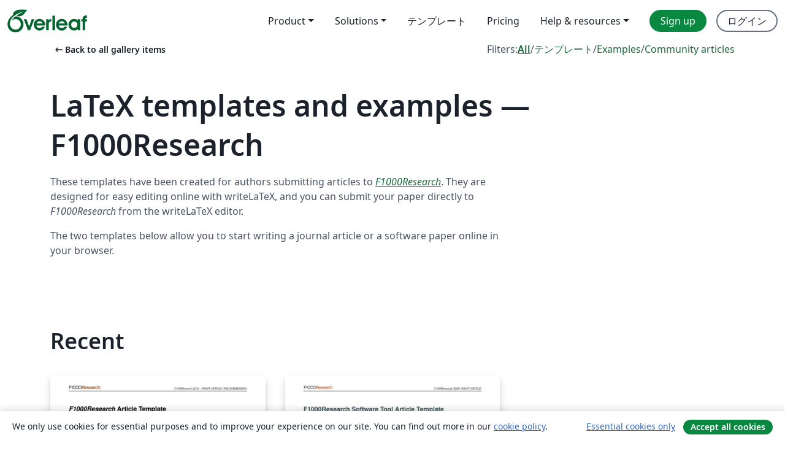

--- FILE ---
content_type: text/html; charset=utf-8
request_url: https://ja.overleaf.com/gallery/tagged/f1000research
body_size: 11948
content:
<!DOCTYPE html><html lang="ja"><head><title translate="no">Gallery - Templates, Examples and Articles written in LaTeX - Overleaf, オンラインLaTeXエディター</title><meta name="twitter:title" content="Gallery - Templates, Examples and Articles written in LaTeX"><meta name="og:title" content="Gallery - Templates, Examples and Articles written in LaTeX"><meta name="description" content="Produce beautiful documents starting from our gallery of LaTeX templates for journals, conferences, theses, reports, CVs and much more."><meta itemprop="description" content="Produce beautiful documents starting from our gallery of LaTeX templates for journals, conferences, theses, reports, CVs and much more."><meta itemprop="image" content="https://cdn.overleaf.com/img/ol-brand/overleaf_og_logo.png"><meta name="image" content="https://cdn.overleaf.com/img/ol-brand/overleaf_og_logo.png"><meta itemprop="name" content="Overleaf, the Online LaTeX Editor"><meta name="twitter:card" content="summary"><meta name="twitter:site" content="@overleaf"><meta name="twitter:description" content="簡単に使用できるオンラインLaTeXエディター。インストール不要、リアルタイムコラボレーション、バージョン管理、何百種類のLaTeXテンプレートなど多数の機能。"><meta name="twitter:image" content="https://cdn.overleaf.com/img/ol-brand/overleaf_og_logo.png"><meta property="fb:app_id" content="400474170024644"><meta property="og:description" content="簡単に使用できるオンラインLaTeXエディター。インストール不要、リアルタイムコラボレーション、バージョン管理、何百種類のLaTeXテンプレートなど多数の機能。"><meta property="og:image" content="https://cdn.overleaf.com/img/ol-brand/overleaf_og_logo.png"><meta property="og:type" content="website"><meta name="viewport" content="width=device-width, initial-scale=1.0, user-scalable=yes"><link rel="icon" sizes="32x32" href="https://cdn.overleaf.com/favicon-32x32.png"><link rel="icon" sizes="16x16" href="https://cdn.overleaf.com/favicon-16x16.png"><link rel="icon" href="https://cdn.overleaf.com/favicon.svg" type="image/svg+xml"><link rel="apple-touch-icon" href="https://cdn.overleaf.com/apple-touch-icon.png"><link rel="mask-icon" href="https://cdn.overleaf.com/mask-favicon.svg" color="#046530"><link rel="canonical" href="https://ja.overleaf.com/gallery/tagged/f1000research"><link rel="manifest" href="https://cdn.overleaf.com/web.sitemanifest"><link rel="stylesheet" href="https://cdn.overleaf.com/stylesheets/main-style-afe04ae5b3f262f1f6a9.css" id="main-stylesheet"><link rel="alternate" href="https://www.overleaf.com/gallery/tagged/f1000research" hreflang="en"><link rel="alternate" href="https://cs.overleaf.com/gallery/tagged/f1000research" hreflang="cs"><link rel="alternate" href="https://es.overleaf.com/gallery/tagged/f1000research" hreflang="es"><link rel="alternate" href="https://pt.overleaf.com/gallery/tagged/f1000research" hreflang="pt"><link rel="alternate" href="https://fr.overleaf.com/gallery/tagged/f1000research" hreflang="fr"><link rel="alternate" href="https://de.overleaf.com/gallery/tagged/f1000research" hreflang="de"><link rel="alternate" href="https://sv.overleaf.com/gallery/tagged/f1000research" hreflang="sv"><link rel="alternate" href="https://tr.overleaf.com/gallery/tagged/f1000research" hreflang="tr"><link rel="alternate" href="https://it.overleaf.com/gallery/tagged/f1000research" hreflang="it"><link rel="alternate" href="https://cn.overleaf.com/gallery/tagged/f1000research" hreflang="zh-CN"><link rel="alternate" href="https://no.overleaf.com/gallery/tagged/f1000research" hreflang="no"><link rel="alternate" href="https://ru.overleaf.com/gallery/tagged/f1000research" hreflang="ru"><link rel="alternate" href="https://da.overleaf.com/gallery/tagged/f1000research" hreflang="da"><link rel="alternate" href="https://ko.overleaf.com/gallery/tagged/f1000research" hreflang="ko"><link rel="alternate" href="https://ja.overleaf.com/gallery/tagged/f1000research" hreflang="ja"><link rel="preload" href="https://cdn.overleaf.com/js/ja-json-cd49717802f4d5cafa01.js" as="script" nonce="TJD8RVWBqOF3qjo2U8GywA=="><script type="text/javascript" nonce="TJD8RVWBqOF3qjo2U8GywA==" id="ga-loader" data-ga-token="UA-112092690-1" data-ga-token-v4="G-RV4YBCCCWJ" data-cookie-domain=".overleaf.com" data-session-analytics-id="a310d237-1207-46af-b1ed-8ddd773a2d37">var gaSettings = document.querySelector('#ga-loader').dataset;
var gaid = gaSettings.gaTokenV4;
var gaToken = gaSettings.gaToken;
var cookieDomain = gaSettings.cookieDomain;
var sessionAnalyticsId = gaSettings.sessionAnalyticsId;
if(gaid) {
    var additionalGaConfig = sessionAnalyticsId ? { 'user_id': sessionAnalyticsId } : {};
    window.dataLayer = window.dataLayer || [];
    function gtag(){
        dataLayer.push(arguments);
    }
    gtag('js', new Date());
    gtag('config', gaid, { 'anonymize_ip': true, ...additionalGaConfig });
}
if (gaToken) {
    window.ga = window.ga || function () {
        (window.ga.q = window.ga.q || []).push(arguments);
    }, window.ga.l = 1 * new Date();
}
var loadGA = window.olLoadGA = function() {
    if (gaid) {
        var s = document.createElement('script');
        s.setAttribute('async', 'async');
        s.setAttribute('src', 'https://www.googletagmanager.com/gtag/js?id=' + gaid);
        document.querySelector('head').append(s);
    } 
    if (gaToken) {
        (function(i,s,o,g,r,a,m){i['GoogleAnalyticsObject']=r;i[r]=i[r]||function(){
        (i[r].q=i[r].q||[]).push(arguments)},i[r].l=1*new Date();a=s.createElement(o),
        m=s.getElementsByTagName(o)[0];a.async=1;a.src=g;m.parentNode.insertBefore(a,m)
        })(window,document,'script','//www.google-analytics.com/analytics.js','ga');
        ga('create', gaToken, cookieDomain.replace(/^\./, ""));
        ga('set', 'anonymizeIp', true);
        if (sessionAnalyticsId) {
            ga('set', 'userId', sessionAnalyticsId);
        }
        ga('send', 'pageview');
    }
};
// Check if consent given (features/cookie-banner)
var oaCookie = document.cookie.split('; ').find(function(cookie) {
    return cookie.startsWith('oa=');
});
if(oaCookie) {
    var oaCookieValue = oaCookie.split('=')[1];
    if(oaCookieValue === '1') {
        loadGA();
    }
}
</script><meta name="ol-csrfToken" content="UOrAio8R-AYC7hsIVoWMYAHMnH7stQ7Ee9M0"><meta name="ol-baseAssetPath" content="https://cdn.overleaf.com/"><meta name="ol-mathJaxPath" content="/js/libs/mathjax-3.2.2/es5/tex-svg-full.js"><meta name="ol-dictionariesRoot" content="/js/dictionaries/0.0.3/"><meta name="ol-usersEmail" content=""><meta name="ol-ab" data-type="json" content="{}"><meta name="ol-user_id"><meta name="ol-i18n" data-type="json" content="{&quot;currentLangCode&quot;:&quot;ja&quot;}"><meta name="ol-ExposedSettings" data-type="json" content="{&quot;isOverleaf&quot;:true,&quot;appName&quot;:&quot;Overleaf&quot;,&quot;adminEmail&quot;:&quot;support@overleaf.com&quot;,&quot;dropboxAppName&quot;:&quot;Overleaf&quot;,&quot;ieeeBrandId&quot;:15,&quot;hasAffiliationsFeature&quot;:true,&quot;hasSamlFeature&quot;:true,&quot;samlInitPath&quot;:&quot;/saml/ukamf/init&quot;,&quot;hasLinkUrlFeature&quot;:true,&quot;hasLinkedProjectFileFeature&quot;:true,&quot;hasLinkedProjectOutputFileFeature&quot;:true,&quot;siteUrl&quot;:&quot;https://www.overleaf.com&quot;,&quot;emailConfirmationDisabled&quot;:false,&quot;maxEntitiesPerProject&quot;:2000,&quot;maxUploadSize&quot;:52428800,&quot;projectUploadTimeout&quot;:120000,&quot;recaptchaSiteKey&quot;:&quot;6LebiTwUAAAAAMuPyjA4pDA4jxPxPe2K9_ndL74Q&quot;,&quot;recaptchaDisabled&quot;:{&quot;invite&quot;:true,&quot;login&quot;:false,&quot;passwordReset&quot;:false,&quot;register&quot;:false,&quot;addEmail&quot;:false},&quot;textExtensions&quot;:[&quot;tex&quot;,&quot;latex&quot;,&quot;sty&quot;,&quot;cls&quot;,&quot;bst&quot;,&quot;bib&quot;,&quot;bibtex&quot;,&quot;txt&quot;,&quot;tikz&quot;,&quot;mtx&quot;,&quot;rtex&quot;,&quot;md&quot;,&quot;asy&quot;,&quot;lbx&quot;,&quot;bbx&quot;,&quot;cbx&quot;,&quot;m&quot;,&quot;lco&quot;,&quot;dtx&quot;,&quot;ins&quot;,&quot;ist&quot;,&quot;def&quot;,&quot;clo&quot;,&quot;ldf&quot;,&quot;rmd&quot;,&quot;lua&quot;,&quot;gv&quot;,&quot;mf&quot;,&quot;yml&quot;,&quot;yaml&quot;,&quot;lhs&quot;,&quot;mk&quot;,&quot;xmpdata&quot;,&quot;cfg&quot;,&quot;rnw&quot;,&quot;ltx&quot;,&quot;inc&quot;],&quot;editableFilenames&quot;:[&quot;latexmkrc&quot;,&quot;.latexmkrc&quot;,&quot;makefile&quot;,&quot;gnumakefile&quot;],&quot;validRootDocExtensions&quot;:[&quot;tex&quot;,&quot;Rtex&quot;,&quot;ltx&quot;,&quot;Rnw&quot;],&quot;fileIgnorePattern&quot;:&quot;**/{{__MACOSX,.git,.texpadtmp,.R}{,/**},.!(latexmkrc),*.{dvi,aux,log,toc,out,pdfsync,synctex,synctex(busy),fdb_latexmk,fls,nlo,ind,glo,gls,glg,bbl,blg,doc,docx,gz,swp}}&quot;,&quot;sentryAllowedOriginRegex&quot;:&quot;^(https://[a-z]+\\\\.overleaf.com|https://cdn.overleaf.com|https://compiles.overleafusercontent.com)/&quot;,&quot;sentryDsn&quot;:&quot;https://4f0989f11cb54142a5c3d98b421b930a@app.getsentry.com/34706&quot;,&quot;sentryEnvironment&quot;:&quot;production&quot;,&quot;sentryRelease&quot;:&quot;62b443394e64580247bcf6e1a6b5ff3a46fb4cc9&quot;,&quot;hotjarId&quot;:&quot;5148484&quot;,&quot;hotjarVersion&quot;:&quot;6&quot;,&quot;enableSubscriptions&quot;:true,&quot;gaToken&quot;:&quot;UA-112092690-1&quot;,&quot;gaTokenV4&quot;:&quot;G-RV4YBCCCWJ&quot;,&quot;propensityId&quot;:&quot;propensity-001384&quot;,&quot;cookieDomain&quot;:&quot;.overleaf.com&quot;,&quot;templateLinks&quot;:[{&quot;name&quot;:&quot;Journal articles&quot;,&quot;url&quot;:&quot;/gallery/tagged/academic-journal&quot;,&quot;trackingKey&quot;:&quot;academic-journal&quot;},{&quot;name&quot;:&quot;Books&quot;,&quot;url&quot;:&quot;/gallery/tagged/book&quot;,&quot;trackingKey&quot;:&quot;book&quot;},{&quot;name&quot;:&quot;Formal letters&quot;,&quot;url&quot;:&quot;/gallery/tagged/formal-letter&quot;,&quot;trackingKey&quot;:&quot;formal-letter&quot;},{&quot;name&quot;:&quot;Assignments&quot;,&quot;url&quot;:&quot;/gallery/tagged/homework&quot;,&quot;trackingKey&quot;:&quot;homework-assignment&quot;},{&quot;name&quot;:&quot;Posters&quot;,&quot;url&quot;:&quot;/gallery/tagged/poster&quot;,&quot;trackingKey&quot;:&quot;poster&quot;},{&quot;name&quot;:&quot;Presentations&quot;,&quot;url&quot;:&quot;/gallery/tagged/presentation&quot;,&quot;trackingKey&quot;:&quot;presentation&quot;},{&quot;name&quot;:&quot;Reports&quot;,&quot;url&quot;:&quot;/gallery/tagged/report&quot;,&quot;trackingKey&quot;:&quot;lab-report&quot;},{&quot;name&quot;:&quot;CVs and résumés&quot;,&quot;url&quot;:&quot;/gallery/tagged/cv&quot;,&quot;trackingKey&quot;:&quot;cv&quot;},{&quot;name&quot;:&quot;Theses&quot;,&quot;url&quot;:&quot;/gallery/tagged/thesis&quot;,&quot;trackingKey&quot;:&quot;thesis&quot;},{&quot;name&quot;:&quot;view_all&quot;,&quot;url&quot;:&quot;/latex/templates&quot;,&quot;trackingKey&quot;:&quot;view-all&quot;}],&quot;labsEnabled&quot;:true,&quot;wikiEnabled&quot;:true,&quot;templatesEnabled&quot;:true,&quot;cioWriteKey&quot;:&quot;2530db5896ec00db632a&quot;,&quot;cioSiteId&quot;:&quot;6420c27bb72163938e7d&quot;,&quot;linkedInInsightsPartnerId&quot;:&quot;7472905&quot;}"><meta name="ol-splitTestVariants" data-type="json" content="{&quot;hotjar-marketing&quot;:&quot;default&quot;}"><meta name="ol-splitTestInfo" data-type="json" content="{&quot;hotjar-marketing&quot;:{&quot;phase&quot;:&quot;release&quot;,&quot;badgeInfo&quot;:{&quot;tooltipText&quot;:&quot;&quot;,&quot;url&quot;:&quot;&quot;}}}"><meta name="ol-algolia" data-type="json" content="{&quot;appId&quot;:&quot;SK53GL4JLY&quot;,&quot;apiKey&quot;:&quot;9ac63d917afab223adbd2cd09ad0eb17&quot;,&quot;indexes&quot;:{&quot;wiki&quot;:&quot;learn-wiki&quot;,&quot;gallery&quot;:&quot;gallery-production&quot;}}"><meta name="ol-isManagedAccount" data-type="boolean"><meta name="ol-shouldLoadHotjar" data-type="boolean"><meta name="ol-galleryTagName" data-type="string" content="f1000research"></head><body class="website-redesign" data-theme="default"><a class="skip-to-content" href="#main-content">Skip to content</a><nav class="navbar navbar-default navbar-main navbar-expand-lg website-redesign-navbar" aria-label="Primary"><div class="container-fluid navbar-container"><div class="navbar-header"><a class="navbar-brand" href="/" aria-label="Overleaf"><div class="navbar-logo"></div></a></div><button class="navbar-toggler collapsed" id="navbar-toggle-btn" type="button" data-bs-toggle="collapse" data-bs-target="#navbar-main-collapse" aria-controls="navbar-main-collapse" aria-expanded="false" aria-label="Toggle ナビゲーション"><span class="material-symbols" aria-hidden="true" translate="no">menu</span></button><div class="navbar-collapse collapse" id="navbar-main-collapse"><ul class="nav navbar-nav navbar-right ms-auto" role="menubar"><!-- loop over header_extras--><li class="dropdown subdued" role="none"><button class="dropdown-toggle" aria-haspopup="true" aria-expanded="false" data-bs-toggle="dropdown" role="menuitem" event-tracking="menu-expand" event-tracking-mb="true" event-tracking-trigger="click" event-segmentation="{&quot;item&quot;:&quot;product&quot;,&quot;location&quot;:&quot;top-menu&quot;}">Product</button><ul class="dropdown-menu dropdown-menu-end" role="menu"><li role="none"><a class="dropdown-item" role="menuitem" href="/about/features-overview" event-tracking="menu-click" event-tracking-mb="true" event-tracking-trigger="click" event-segmentation='{"item":"premium-features","location":"top-menu"}'>機能</a></li><li role="none"><a class="dropdown-item" role="menuitem" href="/about/ai-features" event-tracking="menu-click" event-tracking-mb="true" event-tracking-trigger="click" event-segmentation='{"item":"ai-features","location":"top-menu"}'>AI</a></li></ul></li><li class="dropdown subdued" role="none"><button class="dropdown-toggle" aria-haspopup="true" aria-expanded="false" data-bs-toggle="dropdown" role="menuitem" event-tracking="menu-expand" event-tracking-mb="true" event-tracking-trigger="click" event-segmentation="{&quot;item&quot;:&quot;solutions&quot;,&quot;location&quot;:&quot;top-menu&quot;}">Solutions</button><ul class="dropdown-menu dropdown-menu-end" role="menu"><li role="none"><a class="dropdown-item" role="menuitem" href="/for/enterprises" event-tracking="menu-click" event-tracking-mb="true" event-tracking-trigger="click" event-segmentation='{"item":"enterprises","location":"top-menu"}'>For business</a></li><li role="none"><a class="dropdown-item" role="menuitem" href="/for/universities" event-tracking="menu-click" event-tracking-mb="true" event-tracking-trigger="click" event-segmentation='{"item":"universities","location":"top-menu"}'>For universities</a></li><li role="none"><a class="dropdown-item" role="menuitem" href="/for/government" event-tracking="menu-click" event-tracking-mb="true" event-tracking-trigger="click" event-segmentation='{"item":"government","location":"top-menu"}'>For government</a></li><li role="none"><a class="dropdown-item" role="menuitem" href="/for/publishers" event-tracking="menu-click" event-tracking-mb="true" event-tracking-trigger="click" event-segmentation='{"item":"publishers","location":"top-menu"}'>For publishers</a></li><li role="none"><a class="dropdown-item" role="menuitem" href="/about/customer-stories" event-tracking="menu-click" event-tracking-mb="true" event-tracking-trigger="click" event-segmentation='{"item":"customer-stories","location":"top-menu"}'>Customer stories</a></li></ul></li><li class="subdued" role="none"><a class="nav-link subdued" role="menuitem" href="/latex/templates" event-tracking="menu-click" event-tracking-mb="true" event-tracking-trigger="click" event-segmentation='{"item":"templates","location":"top-menu"}'>テンプレート</a></li><li class="subdued" role="none"><a class="nav-link subdued" role="menuitem" href="/user/subscription/plans" event-tracking="menu-click" event-tracking-mb="true" event-tracking-trigger="click" event-segmentation='{"item":"pricing","location":"top-menu"}'>Pricing</a></li><li class="dropdown subdued nav-item-help" role="none"><button class="dropdown-toggle" aria-haspopup="true" aria-expanded="false" data-bs-toggle="dropdown" role="menuitem" event-tracking="menu-expand" event-tracking-mb="true" event-tracking-trigger="click" event-segmentation="{&quot;item&quot;:&quot;help-and-resources&quot;,&quot;location&quot;:&quot;top-menu&quot;}">Help & resources</button><ul class="dropdown-menu dropdown-menu-end" role="menu"><li role="none"><a class="dropdown-item" role="menuitem" href="/learn" event-tracking="menu-click" event-tracking-mb="true" event-tracking-trigger="click" event-segmentation='{"item":"learn","location":"top-menu"}'>ドキュメンテーション</a></li><li role="none"><a class="dropdown-item" role="menuitem" href="/for/community/resources" event-tracking="menu-click" event-tracking-mb="true" event-tracking-trigger="click" event-segmentation='{"item":"help-guides","location":"top-menu"}'>Help guides</a></li><li role="none"><a class="dropdown-item" role="menuitem" href="/about/why-latex" event-tracking="menu-click" event-tracking-mb="true" event-tracking-trigger="click" event-segmentation='{"item":"why-latex","location":"top-menu"}'>Why LaTeX?</a></li><li role="none"><a class="dropdown-item" role="menuitem" href="/blog" event-tracking="menu-click" event-tracking-mb="true" event-tracking-trigger="click" event-segmentation='{"item":"blog","location":"top-menu"}'>ブログ</a></li><li role="none"><a class="dropdown-item" role="menuitem" data-ol-open-contact-form-modal="contact-us" data-bs-target="#contactUsModal" href data-bs-toggle="modal" event-tracking="menu-click" event-tracking-mb="true" event-tracking-trigger="click" event-segmentation='{"item":"contact","location":"top-menu"}'><span>お問い合わせ</span></a></li></ul></li><!-- logged out--><!-- register link--><li class="primary" role="none"><a class="nav-link" role="menuitem" href="/register" event-tracking="menu-click" event-tracking-action="clicked" event-tracking-trigger="click" event-tracking-mb="true" event-segmentation='{"page":"/gallery/tagged/f1000research","item":"register","location":"top-menu"}'>Sign up</a></li><!-- login link--><li role="none"><a class="nav-link" role="menuitem" href="/login" event-tracking="menu-click" event-tracking-action="clicked" event-tracking-trigger="click" event-tracking-mb="true" event-segmentation='{"page":"/gallery/tagged/f1000research","item":"login","location":"top-menu"}'>ログイン</a></li><!-- projects link and account menu--></ul></div></div></nav><main class="gallery gallery-tagged content content-page" id="main-content"><div class="container"><div class="tagged-header-container"><div class="row"><div class="col-xl-6 col-lg-5"><a class="previous-page-link" href="/gallery"><span class="material-symbols material-symbols-rounded" aria-hidden="true" translate="no">arrow_left_alt</span>Back to all gallery items</a></div><div class="col-xl-6 col-lg-7"><div class="gallery-filters"><span>Filters:</span><a class="active" href="/gallery/tagged/f1000research">All</a><span aria-hidden="true">/</span><a href="/latex/templates/tagged/f1000research">テンプレート</a><span aria-hidden="true">/</span><a href="/latex/examples/tagged/f1000research">Examples</a><span aria-hidden="true">/</span><a href="/articles/tagged/f1000research">Community articles</a></div></div><div class="col-md-12"><h1 class="gallery-title">LaTeX templates and examples — F1000Research</h1></div></div><div class="row"><div class="col-lg-8"><p class="gallery-summary"><p>These templates have been created for authors submitting articles to <a href="http://f1000research.com/author-guidelines"><em>F1000Research</em></a>. They are designed for easy editing online with writeLaTeX, and you can submit your paper directly to <em>F1000Research</em> from the writeLaTeX editor.</p>

<p>The two templates below allow you to start writing a journal article or a software paper online in your browser.</p></p></div></div></div><div class="row recent-docs"><div class="col-md-12"><h2>Recent</h2></div></div><div class="row gallery-container"><div class="gallery-thumbnail col-12 col-md-6 col-lg-4"><a href="/latex/templates/f1000research-journal-article-template/tmshcjpczjbb" event-tracking-mb="true" event-tracking="gallery-list-item-click" event-tracking-trigger="click" event-segmentation="{&quot;template&quot;:&quot;/latex/templates/f1000research-journal-article-template/tmshcjpczjbb&quot;,&quot;featuredList&quot;:false,&quot;urlSlug&quot;:&quot;f1000research-journal-article-template&quot;,&quot;type&quot;:&quot;template&quot;}"><div class="thumbnail"><img src="https://writelatex.s3.amazonaws.com/published_ver/4833.jpeg?X-Amz-Expires=14400&amp;X-Amz-Date=20260122T035157Z&amp;X-Amz-Algorithm=AWS4-HMAC-SHA256&amp;X-Amz-Credential=AKIAWJBOALPNFPV7PVH5/20260122/us-east-1/s3/aws4_request&amp;X-Amz-SignedHeaders=host&amp;X-Amz-Signature=a91dd094c79ad7e69f160302655f1d0601891812bdf4f6a0560389f3aa218da6" alt="F1000Research Journal Article Template"></div><span class="gallery-list-item-title"><span class="caption-title">F1000Research Journal Article Template</span><span class="badge-container"></span></span></a><div class="caption"><p class="caption-description">This template has been created for authors submitting articles to F1000Research. It is designed for easy editing online with Overleaf. Simply click above to start writing online in your browser. For instructions about the different article types accepted, please see F1000Research's article guidelines, and if you're new to Overleaf check out our tutorial for some help getting started. </p><div class="author-name"><div>Overleaf and F1000Research</div></div></div></div><div class="gallery-thumbnail col-12 col-md-6 col-lg-4"><a href="/latex/templates/f1000research-software-tools-template/wcbcqgcryfzk" event-tracking-mb="true" event-tracking="gallery-list-item-click" event-tracking-trigger="click" event-segmentation="{&quot;template&quot;:&quot;/latex/templates/f1000research-software-tools-template/wcbcqgcryfzk&quot;,&quot;featuredList&quot;:false,&quot;urlSlug&quot;:&quot;f1000research-software-tools-template&quot;,&quot;type&quot;:&quot;template&quot;}"><div class="thumbnail"><img src="https://writelatex.s3.amazonaws.com/published_ver/14219.jpeg?X-Amz-Expires=14400&amp;X-Amz-Date=20260122T035157Z&amp;X-Amz-Algorithm=AWS4-HMAC-SHA256&amp;X-Amz-Credential=AKIAWJBOALPNFPV7PVH5/20260122/us-east-1/s3/aws4_request&amp;X-Amz-SignedHeaders=host&amp;X-Amz-Signature=fa5b574e8a28a9356bffdf311306a6e6e0adbcbbda51114bcca039f6f9acd5e5" alt="F1000Research Software Tools Template"></div><span class="gallery-list-item-title"><span class="caption-title">F1000Research Software Tools Template</span><span class="badge-container"></span></span></a><div class="caption"><p class="caption-description">This template has been created for authors submitting Software Tool Articles to F1000Research. It is designed for easy editing online with Overleaf.

Simply click above to start writing online in your browser.

 For more information about submitting Software Tool Articles  to F1000Research, please see their article guidelines. F1000Research advocates an Open Data policy. All articles should include citations to repositories that host the data underlying the results, together with details of any software used. When presenting new software tools all source code must be made openly available and archived in an online repository. For detailed guidelines on where the data/software can be deposited, and how they should be presented, see our data guidelines.</p><div class="author-name"><div>Overleaf and F1000Research</div></div></div></div></div><div class="row related-tags-header"><div class="col"><h2>Related Tags</h2></div></div><div class="row"><div class="col"><ul class="related-tags badge-link-list" id="related-tags"><li><a class="badge-link badge-link-light col-auto" href="/gallery/tagged/twocolumn"><span class="badge text-dark bg-light"><span class="badge-content" data-bs-title="Two-column" data-badge-tooltip data-bs-placement="bottom">Two-column</span></span></a></li><li><a class="badge-link badge-link-light col-auto" href="/gallery/tagged/direct-submission-link"><span class="badge text-dark bg-light"><span class="badge-content" data-bs-title="Direct Submission Link" data-badge-tooltip data-bs-placement="bottom">Direct Submission Link</span></span></a></li><li><a class="badge-link badge-link-light col-auto" href="/gallery/tagged/f1000research-official"><span class="badge text-dark bg-light"><span class="badge-content" data-bs-title="F1000Research - Official Templates" data-badge-tooltip data-bs-placement="bottom">F1000Research - Official Templates</span></span></a></li><li><a class="badge-link badge-link-light col-auto" href="/gallery/tagged/academic-journal"><span class="badge text-dark bg-light"><span class="badge-content" data-bs-title="Journal articles" data-badge-tooltip data-bs-placement="bottom">Journal articles</span></span></a></li></ul></div></div><div class="row show-more-tags d-none" id="more-tags-container"><div class="col-auto"><button class="btn btn-sm btn-secondary" id="more-tags" aria-controls="related-tags">Show more</button></div></div><div class="row"><div class="col-12"><div class="begin-now-card"><div class="card card-pattern"><div class="card-body"><p class="dm-mono"><span class="font-size-display-xs"><span class="text-purple-bright">\begin</span><wbr><span class="text-green-bright">{</span><span>now</span><span class="text-green-bright">}</span></span></p><p>Discover why over 25 million people worldwide trust Overleaf with their work.</p><p class="card-links"><a class="btn btn-primary card-link" href="/register">Sign up for free</a><a class="btn card-link btn-secondary" href="/user/subscription/plans">Explore all plans</a></p></div></div></div></div></div></div></main><footer class="fat-footer hidden-print website-redesign-fat-footer"><div class="fat-footer-container"><div class="fat-footer-sections"><div class="footer-section" id="footer-brand"><a class="footer-brand" href="/" aria-label="Overleaf"></a></div><div class="footer-section"><h2 class="footer-section-heading">概要</h2><ul class="list-unstyled"><li><a href="/about">About us</a></li><li><a href="https://digitalscience.pinpointhq.com/">Careers</a></li><li><a href="/blog">ブログ</a></li></ul></div><div class="footer-section"><h2 class="footer-section-heading">Solutions</h2><ul class="list-unstyled"><li><a href="/for/enterprises">For business</a></li><li><a href="/for/universities">For universities</a></li><li><a href="/for/government">For government</a></li><li><a href="/for/publishers">For publishers</a></li><li><a href="/about/customer-stories">Customer stories</a></li></ul></div><div class="footer-section"><h2 class="footer-section-heading">Learn</h2><ul class="list-unstyled"><li><a href="/learn/latex/Learn_LaTeX_in_30_minutes">Learn LaTeX in 30 minutes</a></li><li><a href="/latex/templates">テンプレート</a></li><li><a href="/events/webinars">Webinars</a></li><li><a href="/learn/latex/Tutorials">Tutorials</a></li><li><a href="/learn/latex/Inserting_Images">How to insert images</a></li><li><a href="/learn/latex/Tables">How to create tables</a></li></ul></div><div class="footer-section"><h2 class="footer-section-heading">Pricing</h2><ul class="list-unstyled"><li><a href="/user/subscription/plans?itm_referrer=footer-for-indv">For individuals</a></li><li><a href="/user/subscription/plans?plan=group&amp;itm_referrer=footer-for-groups">For groups and organizations</a></li><li><a href="/user/subscription/plans?itm_referrer=footer-for-students#student-annual">For students</a></li></ul></div><div class="footer-section"><h2 class="footer-section-heading">Get involved</h2><ul class="list-unstyled"><li><a href="https://forms.gle/67PSpN1bLnjGCmPQ9">Let us know what you think</a></li></ul></div><div class="footer-section"><h2 class="footer-section-heading">ヘルプ</h2><ul class="list-unstyled"><li><a href="/learn">ドキュメンテーション </a></li><li><a href="/contact">Contact us </a></li><li><a href="https://status.overleaf.com/">Website status</a></li></ul></div></div><div class="fat-footer-base"><div class="fat-footer-base-section fat-footer-base-meta"><div class="fat-footer-base-item"><div class="fat-footer-base-copyright">© 2026 Overleaf</div><a href="/legal">Privacy and Terms</a><a href="https://www.digital-science.com/security-certifications/">Compliance</a></div><ul class="fat-footer-base-item list-unstyled fat-footer-base-language"><li class="dropdown dropup subdued language-picker" dropdown><button class="btn btn-link btn-inline-link" id="language-picker-toggle" dropdown-toggle data-ol-lang-selector-tooltip data-bs-toggle="dropdown" aria-haspopup="true" aria-expanded="false" aria-label="Select 言語" tooltip="言語" title="言語"><span class="material-symbols" aria-hidden="true" translate="no">translate</span>&nbsp;<span class="language-picker-text">日本語</span></button><ul class="dropdown-menu dropdown-menu-sm-width" role="menu" aria-labelledby="language-picker-toggle"><li class="dropdown-header">言語</li><li class="lng-option"><a class="menu-indent dropdown-item" href="https://www.overleaf.com/gallery/tagged/f1000research" role="menuitem" aria-selected="false">English</a></li><li class="lng-option"><a class="menu-indent dropdown-item" href="https://cs.overleaf.com/gallery/tagged/f1000research" role="menuitem" aria-selected="false">Čeština</a></li><li class="lng-option"><a class="menu-indent dropdown-item" href="https://es.overleaf.com/gallery/tagged/f1000research" role="menuitem" aria-selected="false">Español</a></li><li class="lng-option"><a class="menu-indent dropdown-item" href="https://pt.overleaf.com/gallery/tagged/f1000research" role="menuitem" aria-selected="false">Português</a></li><li class="lng-option"><a class="menu-indent dropdown-item" href="https://fr.overleaf.com/gallery/tagged/f1000research" role="menuitem" aria-selected="false">Français</a></li><li class="lng-option"><a class="menu-indent dropdown-item" href="https://de.overleaf.com/gallery/tagged/f1000research" role="menuitem" aria-selected="false">Deutsch</a></li><li class="lng-option"><a class="menu-indent dropdown-item" href="https://sv.overleaf.com/gallery/tagged/f1000research" role="menuitem" aria-selected="false">Svenska</a></li><li class="lng-option"><a class="menu-indent dropdown-item" href="https://tr.overleaf.com/gallery/tagged/f1000research" role="menuitem" aria-selected="false">Türkçe</a></li><li class="lng-option"><a class="menu-indent dropdown-item" href="https://it.overleaf.com/gallery/tagged/f1000research" role="menuitem" aria-selected="false">Italiano</a></li><li class="lng-option"><a class="menu-indent dropdown-item" href="https://cn.overleaf.com/gallery/tagged/f1000research" role="menuitem" aria-selected="false">简体中文</a></li><li class="lng-option"><a class="menu-indent dropdown-item" href="https://no.overleaf.com/gallery/tagged/f1000research" role="menuitem" aria-selected="false">Norsk</a></li><li class="lng-option"><a class="menu-indent dropdown-item" href="https://ru.overleaf.com/gallery/tagged/f1000research" role="menuitem" aria-selected="false">Русский</a></li><li class="lng-option"><a class="menu-indent dropdown-item" href="https://da.overleaf.com/gallery/tagged/f1000research" role="menuitem" aria-selected="false">Dansk</a></li><li class="lng-option"><a class="menu-indent dropdown-item" href="https://ko.overleaf.com/gallery/tagged/f1000research" role="menuitem" aria-selected="false">한국어</a></li><li class="lng-option"><a class="menu-indent dropdown-item active" href="https://ja.overleaf.com/gallery/tagged/f1000research" role="menuitem" aria-selected="true">日本語<span class="material-symbols dropdown-item-trailing-icon" aria-hidden="true" translate="no">check</span></a></li></ul></li></ul></div><div class="fat-footer-base-section fat-footer-base-social"><div class="fat-footer-base-item"><a class="fat-footer-social x-logo" href="https://x.com/overleaf"><svg xmlns="http://www.w3.org/2000/svg" viewBox="0 0 1200 1227" height="25"><path d="M714.163 519.284L1160.89 0H1055.03L667.137 450.887L357.328 0H0L468.492 681.821L0 1226.37H105.866L515.491 750.218L842.672 1226.37H1200L714.137 519.284H714.163ZM569.165 687.828L521.697 619.934L144.011 79.6944H306.615L611.412 515.685L658.88 583.579L1055.08 1150.3H892.476L569.165 687.854V687.828Z"></path></svg><span class="visually-hidden">Overleaf on X</span></a><a class="fat-footer-social facebook-logo" href="https://www.facebook.com/overleaf.editor"><svg xmlns="http://www.w3.org/2000/svg" viewBox="0 0 666.66668 666.66717" height="25"><defs><clipPath id="a" clipPathUnits="userSpaceOnUse"><path d="M0 700h700V0H0Z"></path></clipPath></defs><g clip-path="url(#a)" transform="matrix(1.33333 0 0 -1.33333 -133.333 800)"><path class="background" d="M0 0c0 138.071-111.929 250-250 250S-500 138.071-500 0c0-117.245 80.715-215.622 189.606-242.638v166.242h-51.552V0h51.552v32.919c0 85.092 38.508 124.532 122.048 124.532 15.838 0 43.167-3.105 54.347-6.211V81.986c-5.901.621-16.149.932-28.882.932-40.993 0-56.832-15.528-56.832-55.9V0h81.659l-14.028-76.396h-67.631v-171.773C-95.927-233.218 0-127.818 0 0" fill="#0866ff" transform="translate(600 350)"></path><path class="text" d="m0 0 14.029 76.396H-67.63v27.019c0 40.372 15.838 55.899 56.831 55.899 12.733 0 22.981-.31 28.882-.931v69.253c-11.18 3.106-38.509 6.212-54.347 6.212-83.539 0-122.048-39.441-122.048-124.533V76.396h-51.552V0h51.552v-166.242a250.559 250.559 0 0 1 60.394-7.362c10.254 0 20.358.632 30.288 1.831V0Z" fill="#fff" transform="translate(447.918 273.604)"></path></g></svg><span class="visually-hidden">Overleaf on Facebook</span></a><a class="fat-footer-social linkedin-logo" href="https://www.linkedin.com/company/writelatex-limited"><svg xmlns="http://www.w3.org/2000/svg" viewBox="0 0 72 72" height="25"><g fill="none" fill-rule="evenodd"><path class="background" fill="#0B66C3" d="M8 72h56a8 8 0 0 0 8-8V8a8 8 0 0 0-8-8H8a8 8 0 0 0-8 8v56a8 8 0 0 0 8 8"></path><path class="text" fill="#FFF" d="M62 62H51.316V43.802c0-4.99-1.896-7.777-5.845-7.777-4.296 0-6.54 2.901-6.54 7.777V62H28.632V27.333H38.93v4.67s3.096-5.729 10.453-5.729c7.353 0 12.617 4.49 12.617 13.777zM16.35 22.794c-3.508 0-6.35-2.864-6.35-6.397C10 12.864 12.842 10 16.35 10c3.507 0 6.347 2.864 6.347 6.397 0 3.533-2.84 6.397-6.348 6.397ZM11.032 62h10.736V27.333H11.033V62"></path></g></svg><span class="visually-hidden">Overleaf on LinkedIn</span></a></div></div></div></div></footer><section class="cookie-banner hidden-print hidden" aria-label="Cookie banner"><div class="cookie-banner-content">We only use cookies for essential purposes and to improve your experience on our site. You can find out more in our <a href="/legal#Cookies">cookie policy</a>.</div><div class="cookie-banner-actions"><button class="btn btn-link btn-sm" type="button" data-ol-cookie-banner-set-consent="essential">Essential cookies only</button><button class="btn btn-primary btn-sm" type="button" data-ol-cookie-banner-set-consent="all">Accept all cookies</button></div></section><div class="modal fade" id="contactUsModal" tabindex="-1" aria-labelledby="contactUsModalLabel" data-ol-contact-form-modal="contact-us"><div class="modal-dialog"><form name="contactForm" data-ol-async-form data-ol-contact-form data-ol-contact-form-with-search="true" role="form" aria-label="お問い合わせ" action="/support"><input name="inbox" type="hidden" value="support"><div class="modal-content"><div class="modal-header"><h4 class="modal-title" id="contactUsModalLabel">お問い合わせ</h4><button class="btn-close" type="button" data-bs-dismiss="modal" aria-label="閉じる"><span aria-hidden="true"></span></button></div><div class="modal-body"><div data-ol-not-sent><div class="modal-form-messages"><div class="form-messages-bottom-margin" data-ol-form-messages-new-style="" role="alert"></div><div class="notification notification-type-error" hidden data-ol-custom-form-message="error_performing_request" role="alert" aria-live="polite"><div class="notification-icon"><span class="material-symbols" aria-hidden="true" translate="no">error</span></div><div class="notification-content text-left">Something went wrong. Please try again..</div></div></div><label class="form-label" for="contact-us-email-363">電子メール</label><div class="mb-3"><input class="form-control" name="email" id="contact-us-email-363" required type="email" spellcheck="false" maxlength="255" value="" data-ol-contact-form-email-input></div><div class="form-group"><label class="form-label" for="contact-us-subject-363">件名</label><div class="mb-3"><input class="form-control" name="subject" id="contact-us-subject-363" required autocomplete="off" maxlength="255"><div data-ol-search-results-wrapper hidden><ul class="dropdown-menu contact-suggestions-dropdown show" data-ol-search-results aria-role="region" aria-label="Help articles matching your subject"><li class="dropdown-header">当社の <a href="/learn/kb" target="_blank">知識ベース</a> を確認しましたか？</li><li><hr class="dropdown-divider"></li><div data-ol-search-results-container></div></ul></div></div></div><label class="form-label" for="contact-us-sub-subject-363">What do you need help with?</label><div class="mb-3"><select class="form-select" name="subSubject" id="contact-us-sub-subject-363" required autocomplete="off"><option selected disabled>Please select…</option><option>Using LaTeX</option><option>Using the Overleaf Editor</option><option>Using Writefull</option><option>Logging in or managing your account</option><option>Managing your subscription</option><option>Using premium features</option><option>Contacting the Sales team</option><option>Other</option></select></div><label class="form-label" for="contact-us-project-url-363">影響を受けたプロジェクトURL (オプショナル)</label><div class="mb-3"><input class="form-control" name="projectUrl" id="contact-us-project-url-363"></div><label class="form-label" for="contact-us-message-363">Let us know how we can help</label><div class="mb-3"><textarea class="form-control contact-us-modal-textarea" name="message" id="contact-us-message-363" required type="text"></textarea></div><div class="mb-3 d-none"><label class="visually-hidden" for="important-message">Important message</label><input class="form-control" name="important_message" id="important-message"></div></div><div class="mt-2" data-ol-sent hidden><h5 class="message-received">Message received</h5><p>Thanks for getting in touch. Our team will get back to you by email as soon as possible.</p><p>Email:&nbsp;<span data-ol-contact-form-thank-you-email></span></p></div></div><div class="modal-footer" data-ol-not-sent><button class="btn btn-primary" type="submit" data-ol-disabled-inflight event-tracking="form-submitted-contact-us" event-tracking-mb="true" event-tracking-trigger="click" event-segmentation="{&quot;location&quot;:&quot;contact-us-form&quot;}"><span data-ol-inflight="idle">Send message</span><span hidden data-ol-inflight="pending">Sending&hellip;</span></button></div></div></form></div></div></body><script type="text/javascript" nonce="TJD8RVWBqOF3qjo2U8GywA==" src="https://cdn.overleaf.com/js/runtime-7f830837c3ca23e8620c.js"></script><script type="text/javascript" nonce="TJD8RVWBqOF3qjo2U8GywA==" src="https://cdn.overleaf.com/js/27582-79e5ed8c65f6833386ec.js"></script><script type="text/javascript" nonce="TJD8RVWBqOF3qjo2U8GywA==" src="https://cdn.overleaf.com/js/29088-e3f6cf68f932ee256fec.js"></script><script type="text/javascript" nonce="TJD8RVWBqOF3qjo2U8GywA==" src="https://cdn.overleaf.com/js/8732-61de629a6fc4a719a5e1.js"></script><script type="text/javascript" nonce="TJD8RVWBqOF3qjo2U8GywA==" src="https://cdn.overleaf.com/js/11229-f88489299ead995b1003.js"></script><script type="text/javascript" nonce="TJD8RVWBqOF3qjo2U8GywA==" src="https://cdn.overleaf.com/js/bootstrap-6faaf78625873fafb726.js"></script><script type="text/javascript" nonce="TJD8RVWBqOF3qjo2U8GywA==" src="https://cdn.overleaf.com/js/27582-79e5ed8c65f6833386ec.js"></script><script type="text/javascript" nonce="TJD8RVWBqOF3qjo2U8GywA==" src="https://cdn.overleaf.com/js/29088-e3f6cf68f932ee256fec.js"></script><script type="text/javascript" nonce="TJD8RVWBqOF3qjo2U8GywA==" src="https://cdn.overleaf.com/js/62382-0a4f25c3829fc56de629.js"></script><script type="text/javascript" nonce="TJD8RVWBqOF3qjo2U8GywA==" src="https://cdn.overleaf.com/js/16164-b8450ba94d9bab0bbae1.js"></script><script type="text/javascript" nonce="TJD8RVWBqOF3qjo2U8GywA==" src="https://cdn.overleaf.com/js/45250-424aec613d067a9a3e96.js"></script><script type="text/javascript" nonce="TJD8RVWBqOF3qjo2U8GywA==" src="https://cdn.overleaf.com/js/24686-731b5e0a16bfe66018de.js"></script><script type="text/javascript" nonce="TJD8RVWBqOF3qjo2U8GywA==" src="https://cdn.overleaf.com/js/99612-000be62f228c87d764b4.js"></script><script type="text/javascript" nonce="TJD8RVWBqOF3qjo2U8GywA==" src="https://cdn.overleaf.com/js/8732-61de629a6fc4a719a5e1.js"></script><script type="text/javascript" nonce="TJD8RVWBqOF3qjo2U8GywA==" src="https://cdn.overleaf.com/js/26348-e10ddc0eb984edb164b0.js"></script><script type="text/javascript" nonce="TJD8RVWBqOF3qjo2U8GywA==" src="https://cdn.overleaf.com/js/56215-8bbbe2cf23164e6294c4.js"></script><script type="text/javascript" nonce="TJD8RVWBqOF3qjo2U8GywA==" src="https://cdn.overleaf.com/js/22204-a9cc5e83c68d63a4e85e.js"></script><script type="text/javascript" nonce="TJD8RVWBqOF3qjo2U8GywA==" src="https://cdn.overleaf.com/js/47304-61d200ba111e63e2d34c.js"></script><script type="text/javascript" nonce="TJD8RVWBqOF3qjo2U8GywA==" src="https://cdn.overleaf.com/js/97910-33b5ae496770c42a6456.js"></script><script type="text/javascript" nonce="TJD8RVWBqOF3qjo2U8GywA==" src="https://cdn.overleaf.com/js/84586-354bd17e13382aba4161.js"></script><script type="text/javascript" nonce="TJD8RVWBqOF3qjo2U8GywA==" src="https://cdn.overleaf.com/js/97519-6759d15ea9ad7f4d6c85.js"></script><script type="text/javascript" nonce="TJD8RVWBqOF3qjo2U8GywA==" src="https://cdn.overleaf.com/js/81920-0120c779815f6c20abc9.js"></script><script type="text/javascript" nonce="TJD8RVWBqOF3qjo2U8GywA==" src="https://cdn.overleaf.com/js/99420-f66284da885ccc272b79.js"></script><script type="text/javascript" nonce="TJD8RVWBqOF3qjo2U8GywA==" src="https://cdn.overleaf.com/js/11229-f88489299ead995b1003.js"></script><script type="text/javascript" nonce="TJD8RVWBqOF3qjo2U8GywA==" src="https://cdn.overleaf.com/js/77474-c60464f50f9e7c4965bb.js"></script><script type="text/javascript" nonce="TJD8RVWBqOF3qjo2U8GywA==" src="https://cdn.overleaf.com/js/92439-14c18d886f5c8eb09f1b.js"></script><script type="text/javascript" nonce="TJD8RVWBqOF3qjo2U8GywA==" src="https://cdn.overleaf.com/js/771-e29b63a856e12bea8891.js"></script><script type="text/javascript" nonce="TJD8RVWBqOF3qjo2U8GywA==" src="https://cdn.overleaf.com/js/41735-7fa4bf6a02e25a4513fd.js"></script><script type="text/javascript" nonce="TJD8RVWBqOF3qjo2U8GywA==" src="https://cdn.overleaf.com/js/81331-ef104ada1a443273f6c2.js"></script><script type="text/javascript" nonce="TJD8RVWBqOF3qjo2U8GywA==" src="https://cdn.overleaf.com/js/modules/v2-templates/pages/gallery-10cda45d6b388ef1e9d8.js"></script><script type="text/javascript" nonce="TJD8RVWBqOF3qjo2U8GywA==" src="https://cdn.overleaf.com/js/27582-79e5ed8c65f6833386ec.js"></script><script type="text/javascript" nonce="TJD8RVWBqOF3qjo2U8GywA==" src="https://cdn.overleaf.com/js/tracking-68d16a86768b7bfb2b22.js"></script></html>

--- FILE ---
content_type: application/javascript;charset=utf-8
request_url: https://cdn.overleaf.com/js/ja-json-cd49717802f4d5cafa01.js
body_size: 53682
content:
"use strict";(self.webpackChunk_overleaf_web=self.webpackChunk_overleaf_web||[]).push([[8363],{89367:e=>{e.exports=JSON.parse('{"0_free_suggestions":"0 free suggestions","1_2_width":"½ width","1_4_width":"¼ width","1_free_suggestion":"1 free suggestion","24x_more_compile_time":"24x more compile time on our fastest servers","3_4_width":"¾ width","About":"概要","Account":"アカウント","Documentation":"ドキュメンテーション","a_custom_size_has_been_used_in_the_latex_code":"A custom size has been used in the LaTeX code.","a_file_with_that_name_already_exists_and_will_be_overriden":"A file with that name already exists. That file will be overwritten.","a_more_comprehensive_list_of_keyboard_shortcuts":"A more comprehensive list of keyboard shortcuts can be found in <0>this __appName__ project template</0>","a_new_reference_was_added":"A new reference was added","a_new_reference_was_added_from_provider":"A new reference was added from __provider__","a_new_reference_was_added_to_file":"A new reference was added to <0>__filePath__</0>","a_new_reference_was_added_to_file_from_provider":"A new reference was added to <0>__filePath__</0> from __provider__","a_new_version_of_the_rolling_texlive_build_released":"A new version of the Rolling TeX Live build has been released.","about_to_archive_projects":"You are about to archive the following projects:","about_to_delete_cert":"You are about to delete the following certificate:","about_to_delete_projects":"次ののプロジェクトを削除します：","about_to_delete_tag":"You are about to delete the following tag (any projects in them will not be deleted):","about_to_delete_the_following_project":"You are about to delete the following project","about_to_delete_the_following_projects":"You are about to delete the following projects","about_to_delete_user_preamble":"You’re about to delete __userName__ (__userEmail__). Doing this will mean:","about_to_enable_managed_users":"By enabling the Managed Users feature, all existing members of your group subscription will be invited to become managed. This will give you admin rights over their account. You will also have the option to invite new members to join the subscription and become managed.","about_to_leave_project":"You are about to leave this project.","about_to_leave_projects":"次のプロジェクトから離れようとしています：","about_to_remove_user_preamble":"You’re about to remove __userName__ (__userEmail__). Doing this will mean:","about_to_trash_projects":"You are about to trash the following projects:","abstract":"Abstract","accept_all_cookies":"Accept all cookies","accept_and_continue":"Accept and continue","accept_change":"Accept change","accept_change_error_description":"There was an error accepting a track change. Please try again in a few moments.","accept_change_error_title":"Accept Change Error","accept_invitation":"Accept invitation","accept_or_reject_individual_edits":"Accept or reject individual edits","accept_selected_changes":"Accept selected changes","accept_terms_and_conditions":"Accept terms and conditions","accepted_invite":"Accepted invite","access_all_premium_features":"Access all premium features, including more collaborators, full project history, and a longer compile time.","access_all_premium_features_including_more_collaborators_real_time_track_changes_and_a_longer_compile_time":"Access all premium features, including more collaborators, real-time track changes, and a longer compile time.","access_denied":"Access Denied","access_edit_your_projects":"Access and edit your projects","access_levels_changed":"Access levels changed","account_associated_with_x":"Your account is associated with __companyName__.","account_billed_manually":"Account billed manually","account_has_been_link_to_group_account":"Your __appName__ account on <b>__email__</b> has been linked to your <b>__institutionName__</b> account.","account_has_been_link_to_institution_account":"Your __appName__ account on <b>__email__</b> has been linked to your <b>__institutionName__</b> institutional account.","account_has_past_due_invoice_change_plan_warning":"Your account currently has a past due invoice. You will not be able to change your plan until this is resolved.","account_help":"Account and help","account_managed_by_group_administrator":"Your account is managed by your group administrator (__admin__)","account_managed_by_group_teamname":"This __appName__ account is managed by <0>__teamName__</0>.","account_not_linked_to_dropbox":"あなたのアカウントはDropboxと接続されていません","account_settings":"アカウントの設定","acct_linked_to_institution_acct_2":"You can <0>log in</0> to Overleaf through your <0>__institutionName__</0> institutional login.","actions":"操作","active":"Active","add":"追加","add_a_recovery_email_address":"Add a recovery email address","add_add_on_to_your_plan":"Add __addOnName__ to your plan","add_additional_certificate":"Add another certificate","add_affiliation":"Add affiliation","add_ai_assist":"Add AI Assist","add_ai_assist_annual_and_get_unlimited_access":"Add <sparkle/> AI Assist Annual and get unlimited* access to Overleaf and Writefull AI features.","add_ai_assist_monthly_and_get_unlimited_access":"Add <sparkle/> AI Assist Monthly and get unlimited* access to Overleaf and Writefull AI features.","add_ai_assist_to_your_plan":"Add <sparkle/> AI Assist to your plan and get unlimited* access to Overleaf and Writefull AI features.","add_another_address_line":"Add another address line","add_another_email":"Add another email","add_another_token":"Add another token","add_comma_separated_emails_help":"Separate multiple email addresses using the comma (,) character.","add_comment":"Add comment","add_comment_error_message":"There was an error adding your comment. Please try again in a few moments.","add_comment_error_title":"Add Comment Error","add_company_details":"Add company details","add_email_address":"Add email address","add_email_to_claim_features":"Add an institutional email address to claim your features.","add_error_assist_annual_to_your_projects":"Add Error Assist Annual <sparkle/> to your projects and get unlimited AI help to fix LaTeX errors faster.","add_error_assist_to_your_projects":"Add Error Assist <sparkle/> to your projects and get unlimited AI help to fix LaTeX errors faster.","add_files":"Add files","add_more_collaborators":"Add more collaborators","add_more_licenses_to_my_plan":"Add more licenses to my plan","add_more_manager_emails":"Add more manager emails","add_new_email":"Add new email","add_on":"Add-on","add_ons":"Add-ons","add_or_remove_project_from_tag":"Add or remove project from tag __tagName__","add_reference":"Add reference","add_role_and_department":"Add role and department","add_to_dictionary":"Add to dictionary","add_to_tag":"Add to tag","add_unlimited_ai_to_overleaf":"Add unlimited AI* to Overleaf","add_unlimited_ai_to_your_overleaf_plan":"Add unlimited AI* to your Overleaf __planName__ plan","add_unlimited_ai_to_your_plan":"Add unlimited AI* to your __planName__ plan","add_your_comment_here":"Add your comment here","add_your_first_group_member_now":"最初のグループメンバーを今すぐ追加","added_by_on":"Added by __name__ on __date__","adding":"追加中","additional_certificate":"Additional certificate","address_line_1":"Address","address_second_line_optional":"Address second line (optional)","adjust_column_width":"Adjust column width","advanced_reference_search_mode":"Advanced reference search","advancing_research_with":"Advancing research with <0>Overleaf</0>, <1>Papers</1>, and more.","after_that_well_bill_you_x_total_y_subtotal_z_tax_annually_on_date_unless_you_cancel":"After that, we’ll bill you __totalAmount__ (__subtotalAmount__ + __taxAmount__ tax) annually on __date__, unless you cancel.","aggregate_changed":"Changed","aggregate_to":"to","agree":"Agree","agree_with_the_terms":"I agree with the Overleaf terms","ai_assist_in_overleaf_is_included_via_writefull_groups":"AI Assist in Overleaf is included as part of your group or organization’s Writefull subscription. To make changes you’ll need to speak to your subscription admin","ai_assist_in_overleaf_is_included_via_writefull_individual":"AI Assist in Overleaf is included as part of your Writefull subscription. You can cancel or manage your access to AI Assist in your Writefull subscription settings.","ai_assist_unavailable_due_to_subscription_type":"We’re sorry—it looks like AI Assist isn’t available to you just yet due to your current subscription type.","ai_can_make_mistakes":"AI can make mistakes. Review fixes before you apply them.","ai_features":"AI features","ai_feedback_please_provide_more_detail":"Please provide more detail about what was wrong (optional)","ai_feedback_tell_us_what_was_wrong_so_we_can_improve":"Tell us what was wrong so we can improve.","ai_feedback_the_answer_was_too_long":"The answer was too long","ai_feedback_the_answer_wasnt_detailed_enough":"The answer wasn’t detailed enough","ai_feedback_the_suggestion_didnt_fix_the_error":"The suggestion didn’t fix the error","ai_feedback_the_suggestion_wasnt_the_best_fix_available":"The suggestion wasn’t the best fix available","ai_feedback_there_was_no_code_fix_suggested":"There was no code fix suggested","alignment":"Alignment","all_borders":"All borders","all_events":"All events","all_features_in_group_standard_plus":"All features in Group Standard, plus:","all_logs":"All logs","all_premium_features":"All premium features","all_premium_features_including":"All premium features, including:","all_project_activity":"All project activity","all_project_activity_description":"You’ll be notified about all comments and track changes in this project.","all_projects":"すべてのプロジェクト","all_projects_will_be_transferred_immediately":"All projects will be transferred to the new owner immediately.","all_these_experiments_are_available_exclusively":"All these experiments are available exclusively to members of the Labs program. If you sign up, you can choose which experiments you want to try.","allows_to_search_by_author_title_etc_possible_to_pull_results_directly_from_your_reference_manager_if_connected":"Allows to search by author, title, etc. Possible to pull results directly from your reference manager (if connected).","an_email_has_already_been_sent_to":"An email has already been sent to <0>__email__</0>. Please wait and try again later.","an_error_occured_while_restoring_project":"An error occured while restoring the project","an_error_occurred_when_verifying_the_coupon_code":"An error occurred when verifying the coupon code","and_much_more":"and much more","annual_discount":"Annual discount","anonymous":"匿名","anyone_with_link_can_edit":"Anyone with this link can edit this project","anyone_with_link_can_view":"Anyone with this link can view this project","app_on_x":"__appName__ on __social__","appearance":"Appearance","apply":"Apply ","apply_educational_discount_description_with_group_discount":"Get a total of 40% off for groups using __appName__ for teaching","apply_suggestion":"Apply suggestion","archive":"Archive","archive_projects":"Archive projects","archived":"Archived","archived_projects":"Archived projects","archiving_projects_wont_affect_collaborators":"Archiving projects won’t affect your collaborators.","are_you_affiliated_with_an_institution":"Are you affiliated with an institution?","are_you_getting_an_undefined_control_sequence_error":"Are you getting an Undefined Control Sequence error? If you are, make sure you’ve loaded the graphicx package—<0>\\\\usepackage{graphicx}</0>—in the preamble (first section of code) in your document. <1>Learn more</1>","are_you_still_at":"Are you still at <0>__institutionName__</0>?","are_you_sure_you_want_to_cancel_add_on":"Are you sure you want to cancel the <strong>__addOnName__</strong> add-on?","as_email":"as __email__","ask_proj_owner_to_unlink_from_current_github":"Ask the owner of the project (<0>__projectOwnerEmail__</0>) to unlink the project from the current GitHub repository and create a connection to a different repository.","ask_proj_owner_to_upgrade_for_full_history":"Please ask the project owner to upgrade to access this project’s full history.","ask_repo_owner_to_reconnect":"Ask the GitHub repository owner (<0>__repoOwnerEmail__</0>) to reconnect the project.","ask_repo_owner_to_renew_overleaf_subscription":"Ask the GitHub repository owner (<0>__repoOwnerEmail__</0>) to renew their __appName__ subscription and reconnect the project.","at_most_x_libraries_can_be_selected":"At most __maxCount__ libraries can be selected","attach_image_or_pdf":"Attach image or PDF","audit_logs":"Audit logs","auto_close_brackets":"Auto-close brackets","auto_compile":"Auto compile","auto_complete":"オートコンプリート","autocompile":"Autocompile","autocompile_disabled":"Autocompile disabled","autocompile_disabled_reason":"Due to high server load, background recompilation has been temporarily disabled. Please recompile by clicking the button above.","autocomplete":"オートコンプリート","autocomplete_references":"参照オートコンプリート（<code>\\\\cite{}</code>ブロック内）","automatically_insert_closing_brackets_and_parentheses":"Automatically insert closing brackets and parentheses","automatically_recompile_the_project_as_you_edit":"Automatically recompile the project as you edit","available_with_group_professional":"Available with Group Professional","back":"Back","back_to_configuration":"Back to configuration","back_to_editing":"Back to editing","back_to_editor":"Back to editor","back_to_subscription":"Back to subscription","back_to_your_projects":"プロジェクトに戻る","basic_compile_time":"Basic compile time","before_you_use_error_assistant":"Before you use Error Assist","beta_program_already_participating":"ベータプログラムに参加しています。","beta_program_benefits":"当社は絶えず__appName__を改善しています。当社のベータプログラムに参加することによって、新しい機能にいち早くアクセスし、当社がお客さまのニーズをより良く理解できるようサポートすることができます。","beta_program_not_participating":"You are not enrolled in the beta program","billed_annually_at":"Billed annually at <0>__price__</0> <1>(includes plan and any add-ons)</1>","billed_monthly_at":"Billed monthly at <0>__price__</0> <1>(includes plan and any add-ons)</1>","billed_yearly":"billed yearly","billing":"Billing","billing_period_sentence_case":"Billing period","binary_history_error":"Preview not available for this file type","blank_project":"空のプロジェクト","blocked_filename":"This file name is blocked.","blog":"ブログ","bold":"Bold","booktabs":"Booktabs","breadcrumbs":"Breadcrumbs","browser":"Browser","bullet_list":"Bullet list","buy_licenses":"Buy licenses","buy_more_licenses":"Buy more licenses","buy_now_no_exclamation_mark":"Buy now","by_subscribing_you_agree_to_our_terms_of_service":"By subscribing, you agree to our <0>terms of service</0>.","can_link_institution_email_acct_to_institution_acct":"You can now link your <b>__email__</b> <b>__appName__</b> account to your <b>__institutionName__</b> institutional account.","can_link_your_institution_acct_2":"You can now <0>link</0> your <0>__appName__</0> account to your <0>__institutionName__</0> institutional account.","can_now_relink_dropbox":"You can now <0>relink your Dropbox account</0>.","can_view_content":"Can view content","cancel":"取消","cancel_add_on":"Cancel add-on","cancel_any_existing_subscriptions":"Cancel any existing subscriptions. <0>This can be managed from the Subscription page.</0>","cancel_any_existing_subscriptions_and_leave_any_group_subscriptions":"Cancel any existing subscriptions, and leave any group subscriptions other than the one managing your account. <0>This can be managed from the Subscription page.</0>","cancel_anytime":"We’re confident that you’ll love __appName__, but if not, you can cancel anytime and request your money back, hassle free, within 14 days.","cancel_my_account":"購読をキャンセル","cancel_my_subscription":"Cancel my subscription","cancel_personal_subscription_first":"個人購読をすでに申し込んでいます。これをキャンセルしてグループライセンスに参加しますか？","cancel_subscription":"Cancel subscription","cancel_your_subscription":"購読を中止","cannot_invite_non_user":"招待を送信することができません。受信者が__appName__アカウントを所持している必要があります。","cannot_invite_self":"Can’t send invite to yourself","cannot_verify_user_not_robot":"Sorry, we could not verify that you are not a robot. Please check that Google reCAPTCHA is not being blocked by an ad blocker or firewall.","cant_see_what_youre_looking_for_question":"Can’t see what you’re looking for?","caption_above":"Caption above","caption_below":"Caption below","captions":"Captions","card_details":"Card details","card_details_are_not_valid":"Card details are not valid","card_must_be_authenticated_by_3dsecure":"Your card must be authenticated with 3D Secure before continuing","card_payment":"Card payment","careers":"Careers","category_arrows":"Arrows","category_greek":"Greek","category_misc":"Misc","category_operators":"Operators","category_relations":"Relations","center":"Center","change":"変更","change_currency":"Change currency","change_email_address":"Change email address","change_how_you_see_the_editor":"Change how you see the editor using the updated <strong>Appearance</strong> settings.","change_language":"Change language","change_or_cancel-cancel":"cancel","change_or_cancel-change":"Change","change_or_cancel-or":"or","change_owner":"Change owner","change_password":"パスワードの変更","change_password_in_account_settings":"Change password in Account settings","change_plan":"プランの変更","change_primary_email":"Change primary email","change_primary_email_address_instructions":"To change your primary email, please add your new primary email address first (by clicking <0>Add another email</0>) and confirm it. Then click the <0>Make primary</0> button. <1>Learn more about managing your __appName__ emails</1>.","change_project_owner":"Change project owner","change_role_and_department":"Change role and department","change_the_ownership_of_your_personal_projects":"Change the ownership of your personal projects to the new account. <0>Find out how to change project owner.</0>","change_to_group_plan":"Change to a group plan","change_to_this_plan":"このプランに変更","changing_the_position_of_your_figure":"Changing the position of your figure","changing_the_position_of_your_table":"Changing the position of your table","characters":"Characters","chat":"チャット","chat_error":"Could not load chat messages, please try again.","checking_dropbox_status":"Dropboxの状態を確認中","checking_project_github_status":"GitHubのプロジェクトステータスを確認中","choose_a_custom_color":"Choose a custom color","choose_from_group_members":"Choose from group members","choose_how_you_search_your_references":"Choose how you search your references","choose_which_experiments":"Choose which experiments you’d like to try.","citation":"Citation","cite_a_reference_from_your_reference_manager_to_automatically_add_it_to_your_bib_file":"Cite a reference from your reference manager to automatically add it to your .bib file.","cite_directly_or_import_references":"Cite directly or import references","cite_faster":"Cite faster","clear_cached_files":"キャッシュファイルを削除","clear_filters":"Clear filters","clear_search":"clear search","clearing":"削除中","click_here_to_view_sl_in_lng":"こちらをクリックして <0>__lngName__</0> で __appName__ を使用","click_recompile_and_check_your_pdf_to_see_how_its_looking":"Click Recompile and check your PDF to see how it’s looking.","click_to_unpause":"Click to unpause and reactivate your Overleaf premium features.","clicking_delete_will_remove_sso_config_and_clear_saml_data":"Clicking <0>Delete</0> will remove your SSO configuration and unlink all users. You can only do this when SSO is disabled in your group settings.","clone_with_git":"Clone with Git","close":"閉じる","close_dialog":"Close dialog","clsi_maintenance":"コンパイルサーバーはメンテナンス中です。間もなく復旧します。","clsi_unavailable":"Sorry, the compile server for your project was temporarily unavailable. Please try again in a few moments.","code_check_failed":"Code check failed","code_check_failed_explanation":"Your code has errors that need to be fixed before the auto-compile can run","code_editor":"Code Editor","collaborate_online_and_offline":"Collaborate online and offline, using your own workflow","collaborator_chat":"Collaborator chat","collabs_per_proj":"プロジェクトあたりの __collabcount__ 共同編集者","collabs_per_proj_multiple":"Multiple collaborators per project","collabs_per_proj_single":"__collabcount__ collaborator per project","collapse":"Collapse","column_width":"Column width","column_width_is_custom_click_to_resize":"Column width is custom. Click to resize","column_width_is_x_click_to_resize":"Column width is __width__. Click to resize","comment":"コメント","comment_only":"Comment only","comment_only_upgrade_for_track_changes":"Comment only. Upgrade for track changes.","comment_only_upgrade_to_enable_track_changes":"Comment only. <0>Upgrade</0> to enable track changes.","common":"共通","commons_plan_tooltip":"You’re on the __plan__ plan because of your affiliation with __institution__. Click to find out how to make the most of your Overleaf premium features.","compact":"Compact","company_name":"Company name","compare":"Compare","compare_all_plans":"Compare all plans on our <0>pricing page</0>","comparing_from_x_to_y":"Comparing from <0>__startTime__</0> to <0>__endTime__</0>","compile_error_entry_description":"An error which prevented this project from compiling","compile_error_handling":"Compile error handling","compile_larger_projects":"大きなプロジェクトをコンパイル","compile_mode":"コンパイルモード","compile_terminated_by_user":"「コンパイルの中止」ボタンを押してコンパイルがキャンセルされました。RAWログを表示して、コンパイルが停止した場所を確認することができます。","compile_timeout_modal_intro":"24x compile time on the fastest servers, plus...","compiler":"コンパイラ","compiling":"コンパイル中","compliance":"Compliance","compromised_password":"Compromised password","configure_sso":"Configure SSO","confirm":"確認","confirm_accept_selected_changes":"Are you sure you want to accept the selected change?","confirm_accept_selected_changes_plural":"Are you sure you want to accept the selected __count__ changes?","confirm_affiliation":"Confirm affiliation","confirm_affiliation_to_relink_dropbox":"Please confirm you are still at the institution and on their license, or upgrade your account in order to relink your Dropbox account.","confirm_delete_user_type_email_address":"To confirm you want to delete __userName__ please type the email address associated with their account","confirm_new_password":"新しいパスワードの再入力","confirm_primary_email_change":"Confirm primary email change","confirm_reject_selected_changes":"Are you sure you want to reject the selected change?","confirm_reject_selected_changes_plural":"Are you sure you want to reject the selected __count__ changes?","confirm_remove_sso_config_enter_email":"To confirm you want to remove your SSO configuration, enter your email address:","confirm_remove_user_type_email_address":"To confirm you want to remove __userName__ please type the email address associated with their account.","confirm_secondary_email":"Confirm secondary email","confirm_your_email":"Confirm your email address","confirming":"Confirming","conflicting_paths_found":"競合パスが見つかりました","congratulations_youve_successfully_join_group":"Congratulations! You‘ve successfully joined the group subscription.","connected_users":"接続したユーザー","connection_lost_with_unsaved_changes":"Connection lost with unsaved changes.","contact_group_admin":"Please contact your group administrator.","contact_sales":"Contact sales","contact_us":"お問い合わせ","contacting_the_sales_team":"Contacting the Sales team","continue":"Continue","continue_github_merge":"手動で統合。続行","continue_to":"Continue to __appName__","continue_using_free_features":"Continue using our free features","continue_with_free_plan":"Continue with free plan","cookie_banner":"Cookie banner","cookie_banner_info":"We only use cookies for essential purposes and to improve your experience on our site. You can find out more in our <0>cookie policy</0>.","copied":"Copied","copy":"コピーする","copy_code":"Copy code","copy_project":"プロジェクトのコピー","copy_response":"Copy response","copying":"コピー中","cost_summary":"Cost summary","country":"国","country_flag":"__country__ country flag","coupon_code":"クーポンコード","coupon_code_is_not_valid_for_selected_plan":"Coupon code is not valid for selected plan","coupons_not_included":"This does not include your current discounts, which will be applied automatically before your next payment","create":"作成","create_a_new_project":"Create a new project","create_account":"Create account","create_new_subscription":"新しい購読の作成","create_new_tag":"Create new tag","create_project_in_github":"GitHubリポジトリの作成","created":"Created","created_at":"Created at","creating":"作成中","cross_reference":"Cross reference","current_file":"Current file","current_password":"現在のパスワード","currently_seeing_only_24_hrs_history":"You’re currently seeing the last 24 hours of changes in this project.","currently_signed_in_as_x":"Currently signed in as <0>__userEmail__</0>.","currently_subscribed_to_plan":"あなたは現在 <0>__planName__</0> プランを購読しています。","custom":"Custom","custom_borders":"Custom borders","customer_stories":"Customer stories","customize_your_group_subscription":"Customize your group subscription","customizing_figures":"Customizing figures","customizing_tables":"Customizing tables","cut":"Cut","dark_mode_pdf_preview":"Dark mode PDF preview","dark_themes":"Dark themes","date_and_owner":"Date and owner","date_and_time":"Date and time","dealing_with_errors":"Dealing with errors","decrease_indent":"Decrease indentation","delete":"削除","delete_account":"アカウントの削除","delete_account_confirmation_label":"I understand this will delete all projects in my __appName__ account with email address <0>__userDefaultEmail__</0>","delete_account_warning_message_3":"プロジェクトや設定などの <strong> アカウントのデータをすべて削除 </strong> しようとしています。続行するには下のボックスにお客さまのアカウントのメールアドレスとパスワードを入力してください。","delete_acct_no_existing_pw":"Please use the password reset form to set a password before deleting your account","delete_and_leave":"Delete / Leave","delete_and_leave_projects":"プロジェクトを削除・退出","delete_authentication_token":"Delete Authentication token","delete_authentication_token_info":"You’re about to delete a Git authentication token. If you do, it can no longer be used to authenticate your identity when performing Git operations.","delete_certificate":"Delete certificate","delete_comment":"Delete comment","delete_comment_error_message":"There was an error deleting your comment. Please try again in a few moments.","delete_comment_error_title":"Delete Comment Error","delete_comment_message":"You cannot undo this action.","delete_comment_thread":"Delete comment thread","delete_comment_thread_message":"This will delete the whole comment thread. You cannot undo this action.","delete_figure":"Delete figure","delete_message":"Delete message","delete_message_confirmation":"Are you sure you want to delete this message? This can’t be undone.","delete_permanently":"Delete permanently","delete_projects":"プロジェクトの削除","delete_row_or_column":"Delete row or column","delete_sso_config":"Delete SSO configuration","delete_table":"Delete table","delete_tag":"Delete Tag","delete_token":"Delete token","delete_user":"Delete user","delete_your_account":"アカウントの削除","deleted_at":"Deleted At","deleted_by_email":"Deleted By email","deleted_by_id":"Deleted By ID","deleted_by_ip":"Deleted By IP","deleted_by_on":"Deleted by __name__ on __date__","deleted_user":"Deleted user","deleting":"削除中","demonstrating_git_integration":"Demonstrating Git integration","demonstrating_track_changes_feature":"Demonstrating Track Changes feature","department":"Department","description":"Description","details":"Details","details_provided_by_google_explanation":"Your details were provided by your Google account. Please check you’re happy with them.","dictionary":"Dictionary","did_you_know_institution_providing_professional":"Did you know that __institutionName__ is providing <0>free __appName__ Professional features</0> to everyone at __institutionName__?","disable":"Disable","disable_ai_features":"Disable AI features","disable_equation_preview":"Disable equation preview","disable_equation_preview_confirm":"This will disable equation preview for you in all projects.","disable_equation_preview_enable":"You can enable it again from the <b>Menu</b>.","disable_equation_preview_enable_in_settings":"You can enable it again in <b>Settings</b>.","disable_single_sign_on":"Disable single sign-on","disable_sso":"Disable SSO","disable_stop_on_first_error":"Disable “Stop on first error”","disabled":"Disabled","disabling":"Disabling","disagree":"Disagree","disconnected":"非接続","discount":"Discount","discount_of":"Discount of __amount__","discover_the_fastest_easiest_way_to_cite_in_app":"Discover the fastest, easiest way to cite in __appName__","discover_the_fastest_way_to_search_and_cite":"Discover the fastest way to search and cite","display":"Display","display_deleted_user":"Display deleted users","display_math":"Display math","do_not_create_account":"Do not create account","do_you_need_edit_access":"Do you need edit access?","do_you_want_to_change_your_primary_email_address_to":"Do you want to change your primary email address to <b>__email__</b>?","do_you_want_to_overwrite_it":"Do you want to overwrite it?","do_you_want_to_overwrite_it_plural":"Do you want to overwrite them?","do_you_want_to_overwrite_them":"Do you want to overwrite them?","document_too_long":"Document Too Long","document_too_long_detail":"Sorry, this file is too long to be edited manually. Please try to split it into smaller files.","document_too_long_tracked_deletes":"You can also accept pending deletions to reduce the size of the file.","document_updated_externally":"Document Updated Externally","document_updated_externally_detail":"This document was just updated externally. Any recent changes you have made may have been overwritten. To see previous versions, please look in the history.","documentation":"ドキュメンテーション","doesnt_match":"不一致","doing_this_allow_log_in_through_institution":"Doing this will allow you to log in to <b>__appName__</b> through your institution and will reconfirm your institutional email address.","doing_this_allow_log_in_through_institution_2":"Doing this will allow you to log in to <0>__appName__</0> through your institution and will reconfirm your institutional email address.","doing_this_will_verify_affiliation_and_allow_log_in_2":"Doing this will verify your affiliation with <0>__institutionName__</0> and will allow you to log in to <0>__appName__</0> through your institution.","done":"完了","dont_create_personal_projects_in_managed_account":"Don’t create personal projects in a managed account. You can set up a personal __appName__ account under another email address.","dont_forget_you_currently_have":"Don’t forget, you currently have:","dont_reload_or_close_this_tab":"Don’t reload or close this tab.","download":"ダウンロード","download_all":"Download all","download_as_pdf":"Download as PDF","download_as_source_zip":"Download as source (.zip)","download_csv":"Download CSV","download_metadata":"Download Overleaf metadata","download_pdf":"PDFをダウンロード","download_zip_file":"ZIPファイルをダウンロード","draft_sso_configuration":"Draft SSO configuration","drag_here":"drag here","drag_here_paste_an_image_or":"Drag here, paste an image, or ","dropbox":"Dropbox","dropbox_checking_sync_status":"Checking Dropbox for updates","dropbox_duplicate_project_names":"Your Dropbox account has been unlinked, because you have more than one project called <0>\\"__projectName__\\"</0>.","dropbox_duplicate_project_names_suggestion":"Please make your project names unique across all your <0>active, archived and trashed</0> projects and then re-link your Dropbox account.","dropbox_for_link_share_projs":"This project was accessed via link-sharing and won’t be synchronised to your Dropbox unless you are invited via e-mail by the project owner.","dropbox_integration_lowercase":"Dropbox integration","dropbox_sync":"Dropbox同期","dropbox_sync_both":"Sending and receiving updates","dropbox_sync_description":"__appName__ プロジェクトをDropboxと同期しましょう。__appName__ の変更が自動的にDropboxに送信されます。その逆も同じです。","dropbox_sync_error":"Sorry, there was a problem checking our Dropbox service. Please try again in a few moments.","dropbox_sync_in":"Receiving updates from Dropbox","dropbox_sync_now_rate_limited":"Manual syncing is limited to one per minute. Please wait for a while and try again.","dropbox_sync_now_running":"A manual sync for this project has been started in the background. Please give it a few minutes to process.","dropbox_sync_out":"Sending updates to Dropbox","dropbox_sync_troubleshoot":"Changes not appearing in Dropbox? Please wait a few minutes. If changes still don’t appear, you can <0>sync this project now</0>.","dropbox_synced":"Overleaf and Dropbox have processed all updates. Note that your local Dropbox might still be synchronizing","dropbox_unlinked_premium_feature":"<0>Your Dropbox account has been unlinked</0> because Dropbox Sync is a premium feature that you had through an institutional license.","due_date":"Due __date__","due_today":"Due today","duplicate_file":"Duplicate File","duplicate_projects":"This user has projects with duplicate names","each_user_will_have_access_to":"Each user will have access to","easily_manage_your_project_files_everywhere":"Easily manage your project files, everywhere","edit":"Edit","edit_comment_error_message":"There was an error editing the comment. Please try again in a few moments.","edit_comment_error_title":"Edit Comment Error","edit_content_directly":"Edit content directly","edit_dictionary":"Edit Dictionary","edit_dictionary_empty":"Your custom dictionary is empty.","edit_dictionary_remove":"Remove from dictionary","edit_figure":"Edit figure","edit_reference":"Edit reference","edit_sso_configuration":"Edit SSO Configuration","edit_tag":"Edit tag","edit_tag_name":"Edit tag name","edit_your_custom_dictionary":"Edit your custom dictionary","editing":"編集中","editing_captions":"Editing captions","editing_tools":"Editing tools","editor":"Editor","editor_and_pdf":"Editor & PDF","editor_disconected_click_to_reconnect":"エディターの接続が切れました。どこかをクリックして再接続。","editor_font_family":"Editor font family","editor_font_size":"Editor font size","editor_limit_exceeded_in_this_project":"Too many editors in this project","editor_line_height":"Editor line height","editor_only":"Editor only","editor_only_hide_pdf":"Editor only <0>(hide PDF)</0>","editor_theme":"Editor theme","editor_theme_dark":"Dark editor theme","editor_theme_light":"Light editor theme","edits_become_suggestions":"Edits become suggestions","educational_disclaimer":"I confirm that users will be students or faculty using Overleaf primarily for study and teaching, and can provide evidence of this if requested.","educational_disclaimer_heading":"Educational discount confirmation","educational_percent_discount_applied":"__percent__% educational discount applied!","email":"電子メール","email_address":"Email address","email_address_is_invalid":"Email address is invalid","email_already_registered":"このメールアドレスはすでに登録されています","email_attribute":"Email attribute","email_does_not_belong_to_university":"We don’t recognize that domain as being affiliated with your university. Please contact us to add the affiliation.","email_limit_reached":"You can have a maximum of <0>__emailAddressLimit__ email addresses</0> on this account. To add another email address, please delete an existing one.","email_link_expired":"メールのリンクの有効期限が切れています。新しいリンクをリクエストしてください。","email_must_be_linked_to_institution":"As a member of __institutionName__, this email address can only be added via single sign-on on your <0>account settings</0> page. Please add a different recovery email address.","email_notifications_are_currently_in_beta":"Email notifications are currently in beta.","email_or_password_wrong_try_again":"メールアドレスまたはパスワードが正しくありません。再度お試しください","email_preferences":"Email preferences","email_remove_by_date":"If this is not done by __date__, it will be removed from the account.","emails_and_affiliations_explanation":"Add additional email addresses to your account to access any upgrades your university or institution has, to make it easier for collaborators to find you, and to make sure you can recover your account.","emails_and_affiliations_title":"Emails and affiliations","empty":"Empty","enable":"Enable","enable_ai_assistant_to_get_access":"Enable AI Assistant to get access","enable_ai_features":"Enable AI features","enable_managed_users":"Enable Managed Users","enable_single_sign_on":"Enable single sign-on","enable_sso":"Enable SSO","enabled":"Enabled","enables_real_time_syntax_checking_in_the_editor":"Enables real-time syntax checking in the editor","enabling":"Enabling","end_of_document":"End of document","end_time_utc":"End time (UTC)","ensure_recover_account":"This will ensure that it can be used to recover your __appName__ account in case you lose access to your primary email address.","enter_any_size_including_units_or_valid_latex_command":"Enter any size (including units) or valid LaTeX command","enter_tax_id_number":"Enter tax ID number","enter_the_code":"Enter the 6-digit code sent to __email__.","enter_the_confirmation_code":"Enter the 6-digit confirmation code sent to <0>__email__</0>.","enter_the_number_of_licenses_youd_like_to_add_to_see_the_cost_breakdown":"Enter the number of licenses you’d like to add to see the cost breakdown.","equation_generator":"Equation Generator","equation_preview":"Equation preview","error":"エラー","error_assist":"Error Assist","error_opening_document":"Error opening document","error_opening_document_detail":"Sorry, something went wrong opening this document. Please try again.","error_performing_request":"An error has occurred while performing your request.","error_processing_file":"Sorry, something went wrong processing this file. Please try again.","errors":"Errors","essential_cookies_only":"Essential cookies only","event_type":"Event type","example_project":"プロジェクト例","existing_plan_active_until_term_end":"Your existing plan and its features will remain active until the end of the current billing period.","expand":"Expand","experiment_full_check_back_soon":"Sorry, this experiment is full. Spaces may become available, so check back soon.","expired":"Expired","expired_confirmation_code":"Your confirmation code has expired. Click <0>Resend confirmation code</0> to get a new one.","expires":"Expires","expires_in_days":"Expires in __days__ days","expires_on":"Expires: __date__","explore_what_s_new":"Explore what’s new","export_csv":"Export CSV","export_project_to_github":"プロジェクトをGitHubにエクスポート","failed_to_send_group_invite_to_email":"Failed to send Group invite to <0>__email__</0>. Please try again later.","failed_to_send_managed_user_invite_to_email":"Failed to send Managed User invite to <0>__email__</0>. Please try again later.","failed_to_send_sso_link_invite_to_email":"Failed to send SSO invite reminder to <0>__email__</0>. Please try again later.","fair_usage_policy_applies":"Fair usage policy applies.","fast":"ファスト","fast_draft":"Fast [draft]","feature_enabled_or_disabled":"Feature enabled/disabled","features_like_track_changes":"Features like real-time track changes","feedback":"Feedback","figure":"Figure","file":"File","file_action_created":"Created","file_action_deleted":"Deleted","file_action_edited":"Edited","file_action_renamed":"Renamed","file_action_restored":"Restored __fileName__ from: __date__","file_action_restored_project":"Restored project from __date__","file_already_exists":"A file or folder with this name already exists","file_already_exists_in_this_location":"An item named <0>__fileName__</0> already exists in this location. If you wish to move this file, rename or remove the conflicting file and try again.","file_name":"File Name","file_name_figure_modal":"File name","file_name_in_this_project":"File Name In This Project","file_name_in_this_project_figure_modal":"File name in this project","file_or_folder_name_already_exists":"A file or folder with this name already exists","file_outline":"File outline","file_size":"File size","file_tree":"File tree","files_cannot_include_invalid_characters":"ファイルには「*」や「/」などの文字を含めることはできません","files_selected":"files selected.","filter_projects":"Filter projects","find":"Find","find_and_fix_errors_faster":"Find and fix errors faster","find_out_more":"Find out More","find_out_more_about_institution_login":"Find out more about institutional login","find_out_more_about_the_file_outline":"Find out more about the file outline","find_out_more_nt":"Find out more.","finding_a_fix":"Finding a fix","finish":"Finish","first_name":"名","fit_to_height":"Fit to height","fit_to_width":"Fit to width","fixed_width":"Fixed width","fixed_width_wrap_text":"Fixed width, wrap text","fold_line":"Fold line","folder_location":"Folder location","folder_name":"Folder name","following_paths_conflict":"次のファイルとフォルダーは同一のパスと競合しています","font_family":"Font Family","font_size":"フォントサイズ","footer_about_us":"About us","footer_contact_us":"Contact us","footnotes":"Footnotes","for_business":"For business","for_government":"For government","for_groups_and_organizations":"For groups and organizations","for_individuals":"For individuals","for_more_information_see_managed_accounts_section":"For more information, see the \\"Managed Accounts\\" section in <0>our terms of use</0>, which you agree to by clicking Accept invitation.","for_more_information_see_managed_accounts_section_new_user":"For more information, see the \\"Managed Accounts\\" section in <0>our terms of use</0>, which you agree to by clicking Create account.","for_publishers":"For publishers","for_students":"For students","for_universities":"For universities","format":"Format","found_matching_deleted_users":"Found __deletedUserCount__ matching deleted users","free":"無料","free_7_day_trial_billed_annually":"Free 7-day trial, then billed annually","free_7_day_trial_billed_monthly":"Free 7-day trial, then billed monthly","free_plan_label":"You’re on the <b>free plan</b>","free_plan_tooltip":"Click to find out how you could benefit from Overleaf premium features.","from_another_project":"From another project","from_enforcement_date":"From __enforcementDate__ any additional editors on this project will be made viewers.","from_external_url":"From external URL","from_filename":"From <0>__filename__</0>","from_github":"From GitHub","from_project_files":"From project files","from_provider":"From __provider__","from_url":"From URL","full_doc_history":"すべてのドキュメントの履歴","full_width":"Full width","future_payments":"Future payments","generate_from_text":"From text","generate_from_text_or_image":"From text or image","generate_tables_and_equations":"Generate tables and equations from text and images. Try it for free in the Overleaf toolbar!","generate_token":"Generate token","generating":"Generating","generic_if_problem_continues_contact_us":"If the problem continues please contact us","generic_linked_file_compile_error":"This project’s output files are not available because it failed to compile. Please open the project to see the compilation error details.","generic_something_went_wrong":"申し訳ありません。エラーが発生しました","get_access_to_enterprise_features":"Get access to enterprise features and benefits provided by your organization.","get_collaborative_benefits":"Get the collaborative benefits from __appName__, even if you prefer to work offline","get_discounted_plan":"Get discounted plan","get_error_assist":"Get Error Assist","get_exclusive_access_to_labs":"Get exclusive access to early-stage experiments when you join Overleaf Labs. All we ask in return is your honest feedback to help us develop and improve.","get_in_touch":"お問い合わせ","get_more_compile_time":"Get more compile time","get_most_subscription_by_checking_ai_writefull":"Get the most out of your subscription by checking out <0>Overleaf’s AI features</0> and <1>Writefull’s features</1>.","get_most_subscription_by_checking_overleaf":"Get the most out of your subscription by checking out <0>Overleaf’s features</0>.","get_most_subscription_by_checking_overleaf_ai_writefull":"Get the most out of your subscription by checking out <0>Overleaf’s features</0>, <1>Overleaf’s AI features</1> and <2>Writefull’s features</2>.","get_real_time_track_changes":"Get real-time track changes","git":"Git","git_authentication_token":"Git authentication token","git_authentication_token_create_modal_info_1":"This is your Git authentication token. You should enter this when prompted for a password.","git_authentication_token_create_modal_info_2":"<0>You will only see this authentication token once so please copy it and keep it safe</0>. For full instructions on using authentication tokens, visit our <1>help page</1>.","git_bridge_modal_click_generate":"Click <strong>Generate token</strong> to generate your authentication token now. Or do this later in your Account settings.","git_bridge_modal_enter_authentication_token":"When prompted for a password, enter your new authentication token:","git_bridge_modal_git_clone_your_project":"Git clone your project by using the link below and a Git authentication token","git_bridge_modal_learn_more_about_authentication_tokens":"Learn more about Git integration authentication tokens.","git_bridge_modal_read_only":"<strong>You have read-only access to this project.</strong> This means you can pull from __appName__ but you can’t push any changes you make back to this project.","git_bridge_modal_review_access":"<0>You have review access to this project.</0> This means you can pull from __appName__ but you can’t push any changes you make back to this project.","git_bridge_modal_see_once":"You’ll only see this token once. To delete it or generate a new one, visit Account settings. For detailed instructions and troubleshooting, read our <0>help page</0>.","git_bridge_modal_use_previous_token":"If you’re prompted for a password, you can use a previously generated Git authentication token. Or you can generate a new one in Account settings. For more support, read our <0>help page</0>.","git_clone_project_command":"Git clone project command","git_clone_this_project":"Git clone this project.","git_integration":"Git integration","git_integration_info":"With Git integration, you can clone your Overleaf projects with Git. For full instructions on how to do this, <0>read our Git Integration help page</0>.","github":"GitHub","github_commit_message_placeholder":"__appName__ で行われた変更のコミットメッセージ…","github_credentials_expired":"Your GitHub authorization credentials have expired","github_empty_repository_error":"It looks like your GitHub repository is empty or not yet available. Create a new file on GitHub.com then try again.","github_file_name_error":"This repository cannot be imported, because it contains file(s) with an invalid filename:","github_file_sync_error":"We are unable to sync the following files:","github_git_folder_error":"This project contains a .git folder at the top level, indicating that it is already a git repository. The Overleaf GitHub sync service cannot sync git histories. Please remove the .git folder and try again.","github_integration":"GitHub integration","github_integration_lowercase":"Git and GitHub integration","github_is_no_longer_connected":"GitHub is no longer connected to this project.","github_is_premium":"GitHub統合はプレミアム機能です","github_large_files_error":"Merge failed: your GitHub repository contains files over the 50mb file size limit ","github_merge_failed":"Your changes in __appName__ and GitHub could not be automatically merged. Please manually merge the <0>__sharelatex_branch__</0> branch into the default branch in git. Click below to continue, after you have manually merged.","github_no_master_branch_error":"This repository cannot be imported as it is missing a default branch. Please make sure the project has a default branch","github_private_description":"You choose who can see and commit to this repository.","github_public_description":"このリポジトリは全員が閲覧できます。コミットできる人を選択します。","github_repository_diverged":"The default branch of the linked repository has been force-pushed. Pulling GitHub changes after a force push can cause Overleaf and GitHub to get out of sync. You might need to push changes after pulling to get back in sync.","github_symlink_error":"Your GitHub repository contains symbolic link files, which are not currently supported by Overleaf. Please remove these and try again.","github_sync":"GitHub同期","github_sync_description":"GitHub Syncがあれば、__appName__ プロジェクトとGitHubリポジトリを接続することができます。__appName__ から新しいコミットを作成して、オフラインあるいはGitHubで作成したコミットと統合できます。","github_sync_error":"申し訳ありません。GitHubサービスとの接続に問題が発生しました。しばらく時間を置いて再度お試しください。","github_sync_repository_not_found_description":"The linked repository has either been removed, or you no longer have access to it. You can set up sync with a new repository by cloning the project and using the ‘GitHub’ menu item. You can also unlink the repository from this project.","github_timeout_error":"Syncing your Overleaf project with GitHub has timed out. This may be due to the overall size of your project, or the number of files/changes to sync, being too large.","github_too_many_files_error":"This repository cannot be imported as it exceeds the maximum number of files allowed","github_validation_check":"リポジトリ名が有効か、リポジトリを作成する権限があるか確認してください。","github_workflow_authorize":"Authorize GitHub Workflow files","github_workflow_files_delete_github_repo":"The repository has been created on GitHub but linking was unsuccessful. You will have to delete GitHub repository or choose a new name.","github_workflow_files_error":"The __appName__ GitHub sync service couldn’t sync GitHub Workflow files (in .github/workflows/). Please authorize __appName__ to edit your GitHub workflow files and try again.","give_feedback":"Give feedback","give_your_feedback":"give your feedback","go_next_page":"Go to Next Page","go_page":"Go to page __page__","go_prev_page":"Go to Previous Page","go_to_account_settings":"Go to account settings","go_to_code_location":"Go to code location","go_to_code_location_in_pdf":"PDFのコードロケーションに進む","go_to_overleaf":"Go to Overleaf","go_to_pdf_location_in_code":"コードのPDFロケーションに進む","go_to_settings":"Go to settings","go_to_subscriptions":"Go to Subscriptions","go_to_writefull":"Go to Writefull","good_news_you_already_purchased_this_add_on":"Good news! You already have this add-on, so no need to pay again.","good_news_you_are_already_receiving_this_add_on_via_writefull":"Good news! You already have this add-on via your Writefull subscription. No need to pay again.","got_questions":"Got questions?","group_admin":"グループ管理","group_audit_logs":"Group audit logs","group_has_no_licenses_available_error":"Sorry, your group has no licenses available. Please contact your administrator to request a license.","group_invitations":"Group invitations","group_invite_has_been_sent_to_email":"Group invite has been sent to <0>__email__</0>","group_libraries":"Group Libraries","group_managed_by_group_administrator":"User accounts in this group are managed by the group administrator.","group_management":"Group management","group_managers":"Group managers","group_members":"Group members","group_plan_tooltip":"You are on the __plan__ plan as a member of a group subscription. Click to find out how to make the most of your Overleaf premium features.","group_plan_upgrade_description":"You’re on the <0>__currentPlan__</0> plan and you’re upgrading to the <0>__nextPlan__</0> plan. If you’re interested in a site-wide Overleaf Commons plan, please <1>get in touch</1>.","group_plan_with_name_tooltip":"You are on the __plan__ plan as a member of a group subscription, __groupName__. Click to find out how to make the most of your Overleaf premium features.","group_settings":"Group settings","group_sso_configuration_idp_metadata":"The information you provide here comes from your Identity Provider (IdP). This is often referred to as its <0>SAML metadata</0>. You can add this manually or click <1>Import IdP metadata</1> to import an XML file.","group_sso_configure_service_provider_in_idp":"For some IdPs, you must configure Overleaf as a Service Provider to get the data you need to fill out this form. To do this, you will need to download the Overleaf metadata.","group_sso_documentation_links":"Please see our <0>documentation</0> and <1>troubleshooting guide</1> for more help.","group_subscription":"Group Subscription","groups":"グループ","have_an_extra_backup":"Have an extra backup","have_more_days_to_try":"トライアルがまだ<strong>__days__ 日</strong>残っています！","headers":"ヘッダー","help":"ヘルプ","help_articles_matching":"Help articles matching your subject","help_editor_settings":"Help and editor settings","help_improve_group_audit_logs":"Help us improve Group Audit Logs by answering 3 quick questions.","help_improve_overleaf_fill_out_this_survey":"If you would like to help us improve Overleaf, please take a moment to fill out <0>this survey</0>.","help_improve_screen_reader_fill_out_this_survey":"Help us improve your experience using a screen reader with __appName__ by filling out this quick survey.","hide":"Hide","hide_configuration":"Hide configuration","hide_deleted_user":"Hide deleted users","hide_document_preamble":"Hide document preamble","hide_file_tree":"Hide file tree","hide_local_file_contents":"Hide Local File Contents","hide_outline":"Hide File outline","history":"履歴","history_add_label":"Add label","history_are_you_sure_delete_label":"Are you sure you want to delete the following label","history_compare_from_this_version":"Compare from this version","history_compare_up_to_this_version":"Compare up to this version","history_delete_label":"Delete label","history_download_this_version":"Download this version","history_entry_origin_dropbox":"via Dropbox","history_entry_origin_git":"via Git","history_entry_origin_github":"via GitHub","history_entry_origin_upload":"upload","history_label_created_by":"Created by","history_label_project_current_state":"Current state","history_label_this_version":"Label this version","history_new_label_name":"New label name","history_resync":"History resync","history_view_a11y_description":"Show all of the project history or only labelled versions.","history_view_all":"All history","history_view_labels":"Labels","home":"Home","hotkey_add_a_comment":"Add a comment","hotkey_autocomplete_menu":"Autocomplete Menu","hotkey_beginning_of_document":"Beginning of document","hotkey_bold_text":"Bold text","hotkey_compile":"Compile","hotkey_delete_current_line":"Delete Current Line","hotkey_end_of_document":"End of document","hotkey_find_and_replace":"Find (and replace)","hotkey_go_to_line":"Go To Line","hotkey_indent_selection":"Indent Selection","hotkey_insert_candidate":"Insert Candidate","hotkey_italic_text":"Italic Text","hotkey_redo":"Redo","hotkey_search_references":"Search References","hotkey_select_all":"Select All","hotkey_select_candidate":"Select Candidate","hotkey_to_lowercase":"To Lowercase","hotkey_to_uppercase":"To Uppercase","hotkey_toggle_comment":"Toggle Comment","hotkey_toggle_review_panel":"Toggle review panel","hotkey_toggle_track_changes":"Toggle track changes","hotkey_undo":"Undo","hotkeys":"ショートカットキー","how_it_works":"How it works","how_many_licenses_do_you_want_to_buy":"How many licenses do you want to buy?","how_to_create_tables":"How to create tables","how_to_insert_images":"How to insert images","how_we_use_your_data":"How we use your data","how_we_use_your_data_explanation":"<0>Please help us continue to improve Overleaf by answering a few quick questions. Your answers will help us and our corporate group understand more about our user base. We may use this information to improve your Overleaf experience, for example by providing personalized onboarding, upgrade prompts, help suggestions, and tailored marketing communications (if you’ve opted-in to receive them).</0><1>For more details on how we use your personal data, please see our <0>Privacy Notice</0>.</1>","i_confirm_am_student":"I confirm that I am currently a student.","i_want_to_add_a_po_number":"I want to add a PO number","i_want_to_stay":"留まります","id":"ID","if_personal_account_you_should_change_your_email_address":"If this is a personal __appName__ account, you should change your email address to keep ownership of your personal projects.","if_you_find_any_issues_with_texlive":"If you find any issues with TeX Live, packages, or compilation, please <0>provide feedback</0>. If you hit problems, you can <1>switch your compiler</1>.","if_you_need_to_customize_your_table_further_you_can":"If you need to customize your table further, you can. Using LaTeX code, you can change anything from table styles and border styles to colors and column widths. <0>Read our guide</0> to using tables in LaTeX to help you get started.","if_you_need_to_delete_your_writefull_account":"If you need to delete your Writefull account, go to your <a>Writefull account settings.</a>","if_you_want_more_than_x_licenses_on_your_plan_we_need_to_add_them_for_you":"If you want more than __count__ licenses on your plan, we need to add them for you. Just click <0>Send request</0> below and we’ll be happy to help.","if_you_want_to_reduce_the_number_of_licenses_please_contact_support":"If you want to reduce the number of licenses on your plan, please <0>contact customer support</0>.","if_your_occupation_not_listed_type_full_name":"If your __occupation__ isn’t listed, you can type the full name.","ignore_validation_errors":"シンタックスをチェックしない","ill_take_it":"これにします！","image_file":"Image file","image_url":"Image URL","image_width":"Image width","import_a_bibtex_file_from_your_provider_account":"Import a BibTeX file from your __provider__ account","import_existing_projects_from_github":"Import existing projects from GitHub","import_from_github":"GitHubからインポート","import_idp_metadata":"Import IdP metadata","import_to_sharelatex":"__appName__ にインポート","imported_from_another_project_at_date":"Imported from <0>Another project</0>/__sourceEntityPathHTML__, at __formattedDate__ __relativeDate__","imported_from_external_provider_at_date":"Imported from <0>__shortenedUrlHTML__</0> at __formattedDate__ __relativeDate__","imported_from_mendeley_at_date":"Imported from Mendeley at __formattedDate__ __relativeDate__","imported_from_papers_at_date":"Imported from Papers at __formattedDate__ __relativeDate__","imported_from_the_output_of_another_project_at_date":"Imported from the output of <0>Another project</0>: __sourceOutputFilePathHTML__, at __formattedDate__ __relativeDate__","imported_from_zotero_at_date":"Imported from Zotero  at __formattedDate__ __relativeDate__","importing":"インポート中","importing_and_merging_changes_in_github":"GitHubの変更をインポートおよび統合中","in_order_to_match_institutional_metadata_2":"In order to match your institutional metadata, we’ve linked your account using <0>__email__</0>.","in_order_to_match_institutional_metadata_associated":"In order to match your institutional metadata, your account is associated with the email <b>__email__</b>.","include_caption":"Include caption","include_label":"Include label","include_results_from_your_reference_manager":"Include results from your reference manager","include_results_from_your_x_account":"Include results from your __provider__ account","include_the_error_message_and_ai_response":"Include the error message and AI response","included_as_part_of_your_writefull_subscription":"Included as part of your Writefull subscription","increase_indent":"Increase indentation","increased_compile_timeout":"Increased compile timeout","info":"情報","inline":"Inline","inline_math":"Inline math","inr_discount_modal_info":"Get document history, track changes, additional collaborators, and more at Purchasing Power Parity prices.","inr_discount_modal_title":"70% off all Overleaf premium plans for users in India","insert":"Insert","insert_column_left":"Insert column left","insert_column_right":"Insert column right","insert_figure":"Insert figure","insert_from_another_project":"Insert from another project","insert_from_project_files":"Insert from project files","insert_from_url":"Insert from URL","insert_image":"Insert image","insert_row_above":"Insert row above","insert_row_below":"Insert row below","insert_x_columns_left":"Insert __columns__ columns left","insert_x_columns_right":"Insert __columns__ columns right","insert_x_rows_above":"Insert __rows__ rows above","insert_x_rows_below":"Insert __rows__ rows below","institution":"組織","institution_account":"Institution Account","institution_acct_successfully_linked_2":"Your <0>__appName__</0> account was successfully linked to your <0>__institutionName__</0> institutional account.","institution_and_role":"Institution and role","institution_has_overleaf_subscription":"<0>__institutionName__</0> has an Overleaf subscription. Click the confirmation link sent to __emailAddress__ to upgrade to <0>Overleaf Professional</0>.","institution_templates":"Institution Templates","integrations":"Integrations","integrations_like_github":"Integrations like GitHub Sync","interested_in_cheaper_personal_plan":"Would you be interested in the cheaper <0>__price__</0> Personal plan?","introducing_overleafs_new_look":"Introducing __appName__’s new look","invalid_confirmation_code":"That didn’t work. Please check the code and try again.","invalid_email":"An email address is invalid","invalid_file_name":"無効なファイル名","invalid_filename":"Upload failed: check that the file name doesn’t contain special characters, trailing/leading whitespace or more than __nameLimit__ characters","invalid_password_contains_email":"Password cannot contain parts of email address.","invalid_password_too_similar":"Password is too similar to parts of email address.","invalid_regular_expression":"Invalid regular expression","invalid_request":"Invalid Request. Please correct the data and try again.","invalid_tax_id_number":"Invalid tax ID number","invalid_upload_request":"The upload failed. If the problem persists, <0>let us know</0>.","invert_pdf_preview_colors":"Invert PDF preview colors","invert_pdf_preview_colors_when_in_dark_mode":"Invert PDF preview colors when in dark mode","invite":"Invite","invite_expired":"The invite may have expired","invite_more_collabs":"Invite more collaborators","invite_more_members":"Invite more members","invite_not_accepted":"招待はまだ承認されていません","invite_resend_limit_hit":"The invite resend limit hit","invited_to_group":"<0>__inviterName__</0> has invited you to join a group subscription on __appName__","invited_to_group_have_individual_subcription":"__inviterName__ has invited you to join a group __appName__ subscription. If you join this group, you may not need your individual subscription. Would you like to cancel it?","inviting":"Inviting","ip_address":"IPアドレス","is_email_affiliated":"Is your email affiliated with an institution? ","issued_on":"Issued: __date__","it_looks_like_that_didnt_work_you_can_try_again_or_get_in_touch":"It looks like that didn’t work. You can try again or <0>get in touch</0> with our Support team for more help.","it_looks_like_your_account_is_billed_manually_purchasing_additional_license_or_upgrading_subscription":"It looks like your account is being billed manually - purchasing additional licenses or upgrading your subscription can only be done by the Support team. Please <0>get in touch</0> for help.","it_looks_like_your_payment_details_are_missing_please_update_your_billing_information":"It looks like your payment details are missing. Please <0>update your billing information</0>, or <1>get in touch</1> with our Support team for more help.","italics":"Italics","join_beta_program":"Join the beta program","join_group":"Join group","join_now":"Join now","join_overleaf_labs":"Join Overleaf Labs","join_project":"プロジェクトに参加","join_team_explanation":"Please click the button below to join the group subscription and enjoy the benefits of an upgraded __appName__ account","join_x_enterprise_group":"Join __companyName__ enterprise group","join_x_managed_enterprise_group":"Join __companyName__ managed enterprise group","joined_team":"You have joined the group subscription managed by __inviterName__","joining":"参加中","jump_to_location_in_pdf":"Jump to location in PDF","justify":"Justify","kb_suggestions_enquiry":"当社の <0>__kbLink__</0> を確認しましたか？","keep_current_plan":"Keep my current plan","keep_personal_projects_separate":"Keep personal projects separate","keep_your_account_safe_add_another_email":"Keep your account safe and make sure you don’t lose access to it by adding another email address.","keybindings":"キー機能設定","keyboard_shortcuts":"Keyboard shortcuts","knowledge_base":"知識ベース","labels_help_you_to_easily_reference_your_figures":"Labels help you to easily reference your figures throughout your document. To reference a figure within the text, reference the label using the <0>\\\\ref{...}</0> command. This makes it easy to reference figures without needing to manually remember the figure numbering. <1>Learn more</1>","labels_help_you_to_reference_your_tables":"Labels help you to reference your tables throughout your document easily. To reference a table within the text, reference the label using the <0>\\\\ref{...}</0> command. This makes it easy to reference tables without manually remembering the table numbering. <1>Read about labels and cross-references</1>.","language":"言語","language_suggestions":"Language suggestions","last_active":"Last Active","last_active_description":"Last time a project was opened.","last_edit":"Last edit","last_logged_in":"Last logged in","last_modified":"最終変更","last_name":"姓","last_resort_trouble_shooting_guide":"If that doesn’t help, follow our <0>troubleshooting guide</0>.","last_suggested_fix":"Last suggested fix","last_updated_date_by_x":"__lastUpdatedDate__ by __person__","last_used":"Last used","latam_discount_modal_info":"Unlock the full potential of Overleaf with a __discount__% discount on premium subscriptions paid in __currencyName__. Get a longer compile timeout, full document history, track changes, additional collaborators, and more.","latam_discount_modal_title":"Premium subscription discount","latex_in_thirty_minutes":"Learn LaTeX in 30 minutes","latex_places_figures_according_to_a_special_algorithm":"LaTeX places figures according to a special algorithm. You can use something called ‘placement parameters’ to influence the positioning of the figure. <0>Find out how</>","latex_places_tables_according_to_a_special_algorithm":"LaTeX places tables according to a special algorithm. You can use “placement parameters” to influence the position of the table. <0>This article</0> explains how to do this.","layout":"Layout","layout_options":"Layout options","layout_processing":"Layout processing","learn_more":"さらに詳しく","learn_more_about":"Learn more about __appName__","learn_more_about_account":"<0>Learn more</0> about managing your __appName__ account.","learn_more_about_email_reconfirmation":"Learn more about institutional email reconfirmation.","learn_more_about_link_sharing":"Learn more about Link Sharing","learn_more_about_managed_users":"Learn more about Managed Users.","leave":"Leave","leave_any_group_subscriptions":"Leave any group subscriptions other than the one that will be managing your account. <0>Leave them from the Subscription page.</0>","leave_group":"グループを退出","leave_now":"今すぐ退出","leave_project":"Leave Project","leave_projects":"プロジェクトを退出","left":"Left","legacy_themes":"Legacy themes","length_unit":"Length unit","let_us_know":"Let us know","let_us_know_how_we_can_help":"Let us know how we can help","let_us_know_what_you_think":"Let us know what you think","lets_get_those_premium_features":"Let’s get those premium features up and running for you straightaway. You’ll be billed <0>__paymentAmount__</0> using the payment details we have for you.","lets_get_you_set_up":"Let’s get you set up.","library":"Library","licenses":"Licenses","light_themes":"Light themes","limited_document_history":"Limited document history","limited_to_n_collaborators_per_project":"Limited to __count__ collaborator per project","limited_to_n_collaborators_per_project_plural":"Limited to __count__ collaborators per project","line_height":"Line Height","line_width_is_the_width_of_the_line_in_the_current_environment":"Line width is the width of the line in the current environment. e.g. a full page width in single-column layout or half a page width in a two-column layout.","link":"Link","link_account":"Link Account","link_accounts":"Link accounts","link_accounts_and_add_email":"Link accounts and add email","link_institutional_email_get_started":"Link an institutional email address to your account to get started.","link_sharing":"Link sharing","link_sharing_is_off_short":"Link sharing is off","link_sharing_is_on":"Link sharing is on","link_to_github":"あなたのGitHubアカウントに接続","link_to_github_description":"プロジェクトを同期するには __appName__ があなたのGitHubアカウントにアクセスするのを許可する必要があります。","link_to_mendeley":"Mendeleyのリンク","link_to_papers":"Link to Papers","link_to_zotero":"Zoteroのリンク","link_to_zotero_mendeley_papers_to_see_search_results_from_your_libraries_without_importing_files":"Link to Zotero, Mendeley, and Papers to see search results from your libraries without importing files.","linked_accounts":"Linked accounts","linked_collabratec_description":"Use Collabratec to manage your __appName__ projects.","linked_file":"Imported file","loading":"読み込み中","loading_github_repositories":"あなたのGitHubリポジトリを読み込み中","loading_prices":"loading prices","loading_recent_github_commits":"最新コミットを読み込み中","log_entry_description":"Log entry with level: __level__","log_entry_maximum_entries":"Maximum log entries limit hit","log_entry_maximum_entries_enable_stop_on_first_error":"Try to fix the first error and recompile. Often one error causes many later error messages. You can <0>Enable “Stop on first error”</0> to focus on fixing errors. We recommend fixing errors as soon as possible; letting them accumulate may lead to hard-to-debug and fatal errors. <1>Learn more</1>","log_entry_maximum_entries_see_full_logs":"If you need to see the full logs, you can still download them or view the raw logs below.","log_entry_maximum_entries_title":"__total__ log messages total. Showing the first __displayed__","log_hint_extra_info":"詳しく見る","log_in":"ログイン","log_in_with_primary_email_address":"This will be the email address to use if you log in with an email address and password. Important __appName__ notifications will be sent to this email address.","log_out":"ログアウト","log_out_lowercase_dot":"Log out.","log_viewer_error":"There was a problem displaying this project’s compilation errors and logs.","logging_in_or_managing_your_account":"Logging in or managing your account","login_count":"Login count","login_to_accept_invitation":"Log in to accept invitation","login_with_service":"Log in with __service__","logs_and_output_files":"ログと出力ファイル","looking_multiple_licenses":"Looking for multiple licenses?","looks_like_youre_at":"It looks like you’re at <0>__institutionName__</0>.","lost_connection":"接続がありません","main_bibliography_file_for_this_project":"Main bibliography file for this project","main_document":"主要文書","main_file_not_found":"Unknown main document","main_text":"Main text","make_a_copy":"Make a copy","make_email_primary_description":"Make this the primary email, used to log in","make_owner":"Make owner","make_primary":"Make primary","make_private":"非公開にする","manage_beta_program_membership":"ベータプログラムメンバーシップを管理","manage_email_preferences":"Manage email preferences","manage_files_from_your_dropbox_folder":"Manage files from your Dropbox folder","manage_group_members_subtext":"Add or remove members from your group subscription","manage_group_settings":"Manage group settings","manage_group_settings_subtext":"Configure and manage SSO and Managed Users","manage_group_settings_subtext_group_sso":"Configure and manage SSO","manage_group_settings_subtext_managed_users":"Turn on Managed Users","manage_institution_managers":"Manage institution managers","manage_managers_subtext":"Assign or remove manager privileges","manage_newsletter":"Manage newsletter preferences","manage_publisher_managers":"Manage publisher managers","manage_sessions":"セッションの管理","manage_subscription":"購読管理","manage_tag":"Manage tag","manage_template":"Manage template","manage_your_ai_assist_add_on":"Manage your AI Assist add-on","managed":"Managed","managed_user_accounts":"Managed user accounts","managed_user_invite_has_been_sent_to_email":"Managed User invite has been sent to <0>__email__</0>","managed_users":"Managed Users","managed_users_explanation":"Managed Users ensures you stay in control of your organization’s projects and who owns them. <0>Read more about Managed Users.</0>","managed_users_is_enabled":"Managed Users is enabled","managed_users_terms":"To use the Managed Users feature, you must agree to the latest version of our customer terms at <0>__link__</0> on behalf of your organization by selecting \\"I agree\\" below. These terms will then apply to your organization’s use of Overleaf in place of any previously agreed Overleaf terms. The exception to this is where we have a signed agreement in place with you, in which case that signed agreement will continue to govern. Please keep a copy for your records.","managers_management":"Managers management","managing_your_subscription":"Managing your subscription","marked_as_resolved":"Marked as resolved","math":"Math","math_display":"マスディスプレイ","math_inline":"マスインライン","maximum_files_uploaded_together":"最大 __max__ファイルを一緒にアップロード","maybe_later":"Maybe later","members_added":"Member(s) added.","members_management":"Members management","mendeley":"Mendeley","mendeley_dynamic_sync_description":"With the Mendeley integration, you can import your references into __appName__. You can either import all your references at once or dynamically search your Mendeley library directly from __appName__.","mendeley_groups_loading_error":"There was an error loading groups from Mendeley","mendeley_groups_relink":"There was an error accessing your Mendeley data. This was likely caused by lack of permissions. Please re-link your account and try again.","mendeley_integration":"Mendeley統合","mendeley_is_premium":"Mendeley統合はプレミアム機能です","mendeley_reference_loading_error":"エラー。Mendeleyからリファレンスを読み込むことができませんでした","mendeley_reference_loading_error_expired":"Mendeleyトークンの期限が切れました。アカウントを再リンク付けしてください","mendeley_reference_loading_error_forbidden":"Mendeleyのリファレンスを読み込むことができませんでした。アカウントを再リンクして、再度お試しください","mendeley_sync_description":"Mendeleyを統合すると、Mendeleyから__appName__プロジェクトにリファレンスをインポートすることができます","mendeley_upgrade_prompt_content":"Link your Mendeley account to search and add your references from Mendeley directly in your project—they’ll automatically be added to your .bib file. Or import them as a file into your __appName__ projects.","mendeley_upgrade_prompt_title":"Cite from Mendeley","menu":"メニュー","merge_cells":"Merge cells","message_received":"Message received","missing_field_for_entry":"Missing field for","missing_fields_for_entry":"Missing fields for","missing_payment_details":"Missing payment details","money_back_guarantee":"14-day money back guarantee, hassle free","month":"月","month_plural":"months","monthly":"月額","more":"さらに","more_actions":"More actions","more_collabs_per_project":"More collaborators per project","more_comments":"More comments","more_compile_time":"More compile time","more_editor_toolbar_item":"More editor toolbar items","more_info":"More Info","more_options":"More options","my_library":"My Library","n_items":"__count__ item","n_items_plural":"__count__ items","n_more_collaborators":"__count__ more collaborator","n_more_collaborators_plural":"__count__ more collaborators","n_more_updates_above":"__count__ more update above","n_more_updates_above_plural":"__count__ more updates above","n_more_updates_below":"__count__ more update below","n_more_updates_below_plural":"__count__ more updates below","name":"名前","name_usage_explanation":"Your name will be displayed to your collaborators (so they know who they’re working with).","navigate_log_source":"Navigate to log position in source code: __location__","navigation":"ナビゲーション","need_anything_contact_us_at":"必要なことがございましたら、いつでもごこちらまで連絡ください","need_contact_group_admin_to_make_changes":"You’ll need to contact your group admin if you want to make certain changes to your account. <0>Read more about managed users.</0>","need_make_changes":"You need to make some changes","need_more_than_x_licenses":"Need more than __x__ licenses?","need_to_add_new_primary_before_remove":"You’ll need to add a new primary email address before you can remove this one.","need_to_leave":"アカウントを離れますか？","neither_agree_nor_disagree":"Neither agree nor disagree","new_compile_domain_notice":"We’ve recently migrated PDF downloads to a new domain. Something might be blocking your browser from accessing that new domain, <0>__compilesUserContentDomain__</0>. This could be caused by network blocking or a strict browser plugin rule. Please follow our <1>troubleshooting guide</1>.","new_compiles_in_this_project_will_automatically_use_the_newest_version":"New compiles in this project will automatically use the newest version. <0>Learn how to change compiler settings</0>","new_create_tables_and_equations":"NEW! <sparkle/> Create tables and equations in seconds","new_editor_look":"New editor look","new_error_logs_make_it_easier_to_find_whats_wrong":"New error logs make it easier to find what’s wrong and fix your document, so you can get compiling again.","new_file":"新規ファイル","new_folder":"新規フォルダ","new_name":"新しい名前","new_password":"新しいパスワード","new_project":"新規プロジェクト","new_subscription_will_be_billed_immediately":"Your new subscription will be billed immediately to your current payment method.","new_tag":"New tag","new_tag_name":"New tag name","newsletter":"Newsletter","newsletter_info_note":"Please note: you will still receive important emails, such as project invites and security notifications (password resets, account linking, etc).","newsletter_onboarding_accept":"I’d like emails about feature updates, offers, and user feedback opportunities.","next":"Next","next_page":"Next page","next_payment_of_x_collectected_on_y":"<0>__paymentAmmount__</0> の次回の支払いは<1>__collectionDate__</1>に集金されます","no_actions":"No actions","no_add_on_purchase_while_paused":"You need to unpause or cancel your existing subscription to buy an add-on.","no_audit_logs_found":"No audit logs found","no_borders":"No borders","no_caption":"No caption","no_comments_or_suggestions":"No comments or suggestions","no_existing_password":"Please use the password reset form to set your password","no_folder":"No folder","no_image_files_found":"No image files found","no_libraries_selected":"No libraries selected","no_members":"メンバーはいません","no_messages":"メッセージはありません","no_messages_yet":"No messages yet","no_new_commits_in_github":"最終統合からGitHubに新しいコミットはありません。","no_one_has_commented_or_left_any_suggestions_yet":"No one has commented or left any suggestions yet.","no_other_projects_found":"No other projects found, please create another project first","no_pdf_error_explanation":"This compile didn’t produce a PDF. This can happen if:","no_pdf_error_reason_no_content":"The <code>document</code> environment contains no content. If it’s empty, please add some content and compile again.","no_pdf_error_reason_output_pdf_already_exists":"This project contains a file called <code>output.pdf</code>. If that file exists, please rename it and compile again.","no_pdf_error_reason_unrecoverable_error":"There is an unrecoverable LaTeX error. If there are LaTeX errors shown below or in the raw logs, please try to fix them and compile again.","no_pdf_error_title":"No PDF","no_preview_available":"申し訳ありません。プレビューは利用できません。","no_project_notifications_description":"You won’t be notified about this project.","no_projects":"プロジェクトはありません","no_resolved_comments":"No resolved comments","no_search_results":"検索結果なし","no_selection_select_file":"Currently, no file is selected. Please select a file from the file tree.","no_symbols_found":"No symbols found","no_thanks_cancel_now":"結構です - 今すぐキャンセルします","normal":"ノーマル","normally_x_price_per_month":"Normally __price__ per month","normally_x_price_per_year":"Normally __price__ per year","not_a_student":"Not a student?","not_managed":"Not managed","not_now":"今はまだありません","not_sure_about_switching_yet":"Not sure about switching yet?","notification":"Notification","notification_personal_and_group_subscriptions":"We’ve spotted that you’ve got <0>more than one active __appName__ subscription</0>. To avoid paying more than you need to, <1>review your subscriptions</1>.","notification_project_invite_accepted_message":"You’ve joined <b>__projectName__</b>","notification_project_invite_message":"<b>__userName__</b> would like you to join <b>__projectName__</b>","number_of_users":"Number of users","numbered_list":"Numbered list","oauth_orcid_description":" <a href=\\"__link__\\">Securely establish your identity by linking your ORCID iD to your __appName__ account</a>. Submissions to participating publishers will automatically include your ORCID iD for improved workflow and visibility. ","off":"オフ","official":"Official","ok":"OK","ok_continue_to_project":"OK, continue to project","ok_join_project":"OK, join project","on":"On","on_free_plan_upgrade_to_access_features":"You are on the __appName__ Free plan. Upgrade to access these <0>Premium features</0>","one_step_away_from_professional_features":"You are one step away from accessing <0>Overleaf Professional features</0>!","only_group_admin_or_managers_can_delete_your_account_1":"By becoming a managed user, your organization will have admin rights over your account and control over your stuff, including the right to close your account and access, delete and share your stuff. As a result:","only_group_admin_or_managers_can_delete_your_account_10":"If you have an individual subscription, we’ll automatically terminate it and cancel its renewal when your account becomes managed. To request a pro-rata refund for the remainder, please contact Support.","only_group_admin_or_managers_can_delete_your_account_3":"Your group admin and group managers will be able to reassign ownership of your projects to another group member.","only_group_admin_or_managers_can_delete_your_account_6":"Only your group admin or group managers will be able to delete your account or change your account back into an unmanaged account.","only_group_admin_or_managers_can_delete_your_account_7":"Only your group admin or group managers will be able to delete your account or change your account into an unmanaged account.","only_group_admin_or_managers_can_delete_your_account_9":"Once you have become a managed user, <0>you yourself cannot change it back to an unmanaged account</0>. <1>Learn more about managed Overleaf accounts.</1>","only_importer_can_refresh":"Only the person who originally imported this __provider__ file can refresh it.","open_action_menu":"Open __name__ action menu","open_advanced_reference_search":"Open advanced reference search","open_file":"Edit file","open_link":"Go to page","open_path":"Open __path__","open_pdf_in_separate_tab":"Open PDF in separate tab","open_project":"プロジェクトを開く","open_target":"Go to target","optional":"オプショナル","or":"または","organization_name":"Organization name","organize_tags":"Organize Tags","other":"Other","other_logs_and_files":"他のログとファイル","other_output_files":"Download other output files","our_ai_features_combine_tools_from_overleaf_and_writefull_to_help_you_write_faster_smarter_and_with_confidence_learn_more_about_ai":"Our AI features combine tools from <b>Overleaf and Writefull</b> to help you write faster, smarter, and with confidence. <a>Learn more about AI</a>","our_team_will_get_back_to_you_shortly":"Our team will get back to you shortly.","out_of_sync":"Out of sync","out_of_sync_detail":"Sorry, this file has gone out of sync and we need to do a full refresh.<0 /><1>Please see this help guide for more information</1>","output_file":"Output file","overall_theme":"Overall theme","overleaf":"Overleaf","overleaf_history_system":"Overleaf History System","overleaf_is_easy_to_use":"Overleaf is easy to use.","overleaf_labs":"Overleaf Labs","overleaf_logo":"Overleaf logo","overleafs_functionality_meets_my_needs":"Overleaf’s functionality meets my needs.","overview":"Overview","overwrite":"Overwrite","overwriting_the_original_folder":"Overwriting the original folder will delete it and all the files it contains.","owned_by_x":"owned by __x__","owner":"管理者","page_current":"Page __page__, Current Page","pagination_navigation":"Pagination Navigation","papers":"Papers","papers_dynamic_sync_description":"With the Papers integration, you can import your references into __appName__. You can either import all your references at once or dynamically search your Papers library directly from __appName__.","papers_groups_loading_error":"There was an error loading libraries from Papers","papers_groups_relink":"There was an error accessing your Papers data. This was likely caused by lack of permissions. Please re-link your account and try again.","papers_integration":"Papers integration","papers_is_premium":"Papers integration is a premium feature","papers_reference_loading_error":"Error, could not load references from Papers","papers_reference_loading_error_expired":"Papers token expired, please re-link your account","papers_reference_loading_error_forbidden":"Could not load references from Papers, please re-link your account and try again","papers_sync_description":"With the Papers integration you can import your references from Papers into your __appName__ projects.","papers_upgrade_prompt_content":"Link your Papers account to search and add your references from Papers directly in your project—they’ll automatically be added to your .bib file. Or import them as a file into your __appName__ projects.","papers_upgrade_prompt_title":"Cite from Papers","paragraph_styles":"Paragraph styles","partial_outline_warning":"The File outline is out of date. It will update itself as you edit the document","password":"パスワード","password_managed_externally":"Password settings are managed externally.","password_was_detected_on_a_public_list_of_known_compromised_passwords":"This password was detected on a <0>public list of known compromised passwords</0>.","paste":"Paste","paste_options":"Paste options","paste_with_formatting":"Paste with formatting","paste_without_formatting":"Paste without formatting","pause_subscription":"Pause subscription","pause_subscription_for":"Pause subscription for","pay_now":"Pay now","payment_error_3ds_failed":"We couldn’t complete your payment because authentication wasn’t successful. Please try again or choose a different payment method. If the problem continues please <0>contact us</0>.","payment_error_generic":"Sorry, something went wrong. Please try again. If the problem continues please <0>contact us</0>.","payment_error_intermittent_error":"We were unable to process your payment. Please try again later or <0>contact us</0> for assistance.","payment_error_invalid_payment_method":"We couldn’t process your payment because your payment details appear to be invalid. Please check the information you entered and try again. If the problem continues, please try a different payment method or <0>contact us</0>.","payment_error_update_payment_method":"Your payment was declined. Please <0>update your billing information</0> and try again.","payment_error_update_payment_method_checkout":"Your payment was declined. Please update your billing information and try again.","payment_provider_unreachable_error":"Sorry, there was an error talking to our payment provider. Please try again in a few moments.\\nIf you are using any ad or script blocking extensions in your browser, you may need to temporarily disable them.","payment_summary":"Payment summary","pdf":"PDF","pdf_compile_in_progress_error":"A previous compile is still running. Please wait a minute and try compiling again.","pdf_compile_rate_limit_hit":"Compile rate limit hit","pdf_compile_try_again":"Please wait for your other compile to finish before trying again.","pdf_in_separate_tab":"PDF in separate tab","pdf_only":"PDF only","pdf_only_hide_editor":"PDF only <0>(hide editor)</0>","pdf_preview":"PDF preview","pdf_preview_error":"There was a problem displaying the compilation results for this project.","pdf_preview_logs":"PDF preview and logs","pdf_rendering_error":"PDFレンダリングエラー","pdf_unavailable_for_download":"PDF unavailable for download","pdf_viewer":"PDFビューア","pdf_viewer_error":"There was a problem displaying the PDF for this project.","pdf_zoom_level":"PDF zoom level","pending_additional_licenses":"Your subscription is changing to include <0>__pendingAdditionalLicenses__</0> additional license(s) for a total of <1>__pendingTotalLicenses__</1> licenses.","pending_addon_cancellation":"Your subscription will change to remove the <strong>__addOnName__</strong> add-on at the end of the current billing period.","pending_invite":"Pending invite","pending_subscription_message":"You’ve switched to <0>__planName__</0>. This change will come into effect on <0>__activationDate__</0> at the end of your current billing cycle. When your plan switches, your billing and subscription information will be updated.","per_license":"per license","per_month":"per month","per_month_x_annually":"per month, __price__ annually","per_year":"per year","percent_is_the_percentage_of_the_line_width":"% is the percentage of the line width","permanently_disables_the_preview":"Permanently disables the preview","personal_library":"Personal library","pick_up_where_you_left_off":"Pick up where you left off","plan":"Plan","plan_tooltip":"You’re on the __plan__ plan. Click to find out how to make the most of your Overleaf premium features.","please_ask_the_project_owner_to_upgrade_more_collaborators":"Please ask the project owner to upgrade their plan to allow more collaborators.","please_ask_the_project_owner_to_upgrade_to_track_changes":"Please ask the project owner to upgrade to use track changes","please_change_primary_to_remove":"Please change your primary email in order to remove","please_compile_pdf_before_download":"PDFをダウンロードする前にプロジェクトをコンパイルして下さい","please_compile_pdf_before_word_count":"文字数を計算する前にプロジェクトをコンパイルしてください","please_confirm_primary_email_or_edit":"Please confirm your primary email address __emailAddress__. To edit it, go to <0>Account settings</0>.","please_confirm_secondary_email_or_edit":"Please confirm your secondary email address __emailAddress__. To edit it, go to <0>Account settings</0>.","please_confirm_your_email_before_making_it_default":"Please confirm your email before making it the primary.","please_contact_support_to_makes_change_to_your_plan":"Please <0>contact Support</0> to make changes to your plan","please_enter_confirmation_code":"Please enter your confirmation code","please_get_in_touch":"Please get in touch","please_link_before_making_primary":"Please confirm your email by linking to your institutional account before making it the primary email.","please_provide_a_message":"Please provide a message","please_provide_a_subject":"Please provide a subject","please_provide_a_valid_email_address":"Please provide a valid email address","please_reconfirm_institutional_email":"Please take a moment to confirm your institutional email address or <0>remove it</0> from your account.","please_reconfirm_your_affiliation_before_making_this_primary":"Please confirm your affiliation before making this the primary.","please_refresh":"続行するにはページの再読み込みを行ってください","please_select":"Please select","please_select_a_file":"Please Select a File","please_select_a_project":"Please Select a Project","please_select_an_output_file":"Please Select an Output File","please_set_main_file":"Please choose the main file for this project in the project menu.  ","please_try_again_in_a_few_moments":"Please try again in a few moments.","please_wait":"Please wait","plus_additional_collaborators_document_history_track_changes_and_more":"(plus additional collaborators, document history, track changes, and more).","plus_more":"plus more","plus_x_additional_licenses_for_a_total_of_y_licenses":"Plus <0>__additionalLicenses__</0> additional license(s) for a total of <1>__count__ licenses</1>","po_number":"PO Number","po_number_can_include_digits_and_letters_only":"PO number can include digits and letters only","po_number_must_not_exceed_x_characters":"PO number must not exceed __count__ characters","postal_code":"Postal code","powered_by_digital_science":"Powered by <0>Digital Science</0>.","premium":"Premium","premium_feature":"Premium feature","premium_plan_label":"You’re using <b>Overleaf Premium</b>","presentation_mode":"Presentation mode","previous_page":"Previous page","price":"価格","primarily_work_study_question":"Where do you primarily work or study?","primarily_work_study_question_company":"Company","primarily_work_study_question_government":"Government","primarily_work_study_question_nonprofit_ngo":"Nonprofit or NGO","primarily_work_study_question_other":"Other","primarily_work_study_question_university_school":"University or school","primary":"Primary","primary_certificate":"Primary certificate","priority_support":"Priority support","privacy_and_terms":"Privacy and Terms","private":"非公開","problem_talking_to_publishing_service":"公開サービスに問題が発生しました。数分後に再度お試しください。","problem_with_subscription_contact_us":"定期購読に問題が発生しました。詳細については当社にお問い合わせください。","proceed_to_paypal":"Proceed to PayPal","proceeding_to_paypal_takes_you_to_the_paypal_site_to_pay":"Proceeding to PayPal will take you to the PayPal site to pay for your subscription.","processing":"実行中","processing_uppercase":"Processing","professional":"プロフェッショナル","progress_bar_percentage":"Progress bar from 0 to 100%","project_actions":"Project actions","project_approaching_file_limit":"This project is approaching the file limit","project_categories_tags":"Project categories and tags","project_figure_modal":"Project","project_files":"Project files","project_files_history":"Project files history","project_files_outline":"Project files and outline","project_flagged_too_many_compiles":"This project has been flagged for compiling too often. The limit will be lifted shortly.","project_has_too_many_files_limit":"This project has reached the __limit__ file limit","project_history_labels":"Project history and labels","project_last_published_at":"プロジェクトの最終公開日","project_linked_to":"This project is linked to","project_name":"プロジェクト名","project_not_linked_to_github":"このプロジェクトはGitHubリポジトリと接続されていません。GitHubでリポジトリを作成できます：","project_notifications":"Project notifications","project_ownership_transfer_confirmation_1":"Are you sure you want to make <0>__user__</0> the owner of <1>__project__</1>?","project_ownership_transfer_confirmation_2":"This action cannot be undone. The new owner will be notified and will be able to change project access settings (including removing your own access).","project_renamed_or_deleted":"Project Renamed or Deleted","project_renamed_or_deleted_detail":"This project has either been renamed or deleted by an external data source such as Dropbox. We don’t want to delete your data on Overleaf, so this project still contains your history and collaborators. If the project has been renamed please look in your project list for a new project under the new name.","project_search":"Project search","project_search_file_count":"in __count__ file","project_search_file_count_plural":"in __count__ files","project_search_result_count":"__count__ result","project_search_result_count_plural":"__count__ results","project_synchronisation":"Project synchronisation","project_timed_out_enable_stop_on_first_error":"<0>Enable “Stop on first error”</0> to help you find and fix errors right away.","project_timed_out_fatal_error":"A <0>fatal compile error</0> may be completely blocking compilation.","project_timed_out_intro":"Sorry, your compile took too long to run and timed out. The most common causes of timeouts are:","project_timed_out_learn_more":"<0>Learn more</0> about other causes of compile timeouts and how to fix them.","project_timed_out_optimize_images":"Large or high-resolution images are taking too long to process. You may be able to <0>optimize them</0>.","project_too_large":"プロジェクトが大きすぎます","project_too_large_please_reduce":"このプロジェクトには編集可能なテキストが多すぎます。テキストを減らしてください。最大ファイルは次の通りです：","project_too_much_editable_text":"This project has too much editable text, please try to reduce it.","project_url":"影響を受けたプロジェクトURL","projects":"プロジェクト","projects_count":"Projects count","projects_list":"Projects list","provide_details_of_your_sso_configuration":"Add, edit, or delete your Identity Provider’s SAML metadata.","public":"公開","publish":"公開","publish_as_template":"テンプレートとして公開","publisher_account":"Publisher Account","publishing":"公開中","pull_github_changes_into_sharelatex":"GitHubの変更を __appName__ に引き込む","push_sharelatex_changes_to_github":"__appName__ の変更をGitHubに押し込む","push_to_github_pull_to_overleaf":"Push to GitHub, pull to __appName__","quoted_text":"Quoted text","raw_logs":"Raw logs","raw_logs_description":"Raw logs from the LaTeX compiler","react_history_tutorial_content":"To compare a range of versions, use the  <0></0> on the versions you want at the start and end of the range. To add a label or to download a version use the options in the three-dot menu. <1>Learn more about using Overleaf History.</1>","react_history_tutorial_title":"History actions have a new home","reactivate":"Reactivate","reactivate_add_on_failed":"Something went wrong while reactivating your add-on. Please try again later.","reactivate_subscription":"Reactivate your subscription","reactivating":"Reactivating","read_lines_from_path":"Read lines from __path__","read_more":"Read more","read_more_about_the_new_editor":"<0>Read more about the new editor design</0>, or temporarily switch back to the old editor using the <1>Appearance</1> settings.","read_more_about_the_new_editor_or_explore_our_documentation_for_tips_and_tricks":"<0>Read more</0> about the new editor, or <1>explore our documentation</1> for tips and tricks.","read_only_dropbox_sync_message":"As a read-only viewer you can sync the current project version to Dropbox, but changes made in Dropbox will <0>not</0> sync back to Overleaf.","read_only_token":"Read-Only Token","read_write_token":"Read-Write Token","ready_to_join_x":"You’re ready to join __inviterName__","ready_to_join_x_in_group_y":"You’re ready to join __inviterName__ in __groupName__","ready_to_set_up":"Ready to set up","realtime_track_changes":"Real-time track changes","reauthorize_github_account":"Reauthorize your GitHub Account","recaptcha_conditions":"The site is protected by reCAPTCHA and the Google <1>Privacy Policy</1> and <2>Terms of Service</2> apply.","recent_commits_in_github":"GitHubの最新コミット","recommended":"Recommended","recompile":"リコンパイル","recompile_from_scratch":"Recompile from scratch","recompile_pdf":"PDFを再コンパイル","reconfirm_secondary_email":"To enhance the security of your __appName__ account, please reconfirm your secondary email address __emailAddress__.","reconfirming":"Reconfirming","reconnect":"Try again","reconnecting":"再接続中","reconnecting_in_x_secs":"__seconds__秒後に再接続","recurly_email_update_needed":"Your billing email address is currently <0>__recurlyEmail__</0>. If needed you can update your billing address to <1>__userEmail__</1>.","recurly_email_updated":"Your billing email address was successfully updated","redirect_to_editor":"Redirect to editor","redirect_url":"Redirect URL","redo":"Redo","reduce_costs_group_licenses":"You can cut down on paperwork and reduce costs with our discounted group licenses.","reference_error_relink_hint":"エラーが継続して発生する場合は、こちらでアカウントを再リンク付けしてください：","reference_manager_linked":"Reference manager linked","reference_manager_lowercase":"reference manager","reference_manager_searched_groups":"__provider__ search groups","reference_manager_unlinked":"Reference manager unlinked","reference_managers":"Reference managers","reference_search":"Advanced reference search","reference_search_setting":"Reference search","reference_search_settings":"Reference search settings","reference_search_style":"Reference search style","reference_sync":"Reference manager sync","references_from_these_libraries_will_be_included_in_your_reference_search_results":"References from these libraries will be included in your reference search results.","refresh":"Refresh","refresh_page_after_linking_dropbox":"Please refresh this page after linking your account to Dropbox.","refresh_page_after_starting_free_trial":"無料体験を開始したらにこのページの再読み込みを行ってください。","refreshing":"Refreshing","regards":"よろしくお願いいたします","registering":"登録中","reject":"Reject","reject_change":"Reject change","reject_selected_changes":"Reject selected changes","relink_your_account":"Re-link your account","reload_editor":"Reload editor","remind_before_trial_ends":"We’ll remind you before your trial ends","remote_service_error":"The remote service produced an error","remove":"Remove","remove_access":"Remove access","remove_from_group":"グループから削除","remove_link":"Remove link","remove_manager":"Remove manager","remove_or_replace_figure":"Remove or replace figure","remove_secondary_email_addresses":"Remove any secondary email addresses associated with your account. <0>Remove them in account settings.</0>","remove_sso_login_option":"Remove the SSO login option for your users.","remove_tag":"Remove tag __tagName__","remove_user":"Remove user","remove_your_organization_email_from_this_account":"Remove your organization email address from this account","removed_from_project":"Removed from project","removing":"削除中","rename":"名前の変更","rename_project":"プロジェクト名を変更","renews_on":"Renews on <0>__date__</0>","reopen":"Re-open","reopen_comment_error_message":"There was an error reopening your comment. Please try again in a few moments.","reopen_comment_error_title":"Reopen Comment Error","replace_figure":"Replace figure","replace_from_another_project":"Replace from another project","replace_from_computer":"Replace from computer","replace_from_project_files":"Replace from project files","replace_from_url":"Replace from URL","replies_to_your_activity_only":"Replies to your activity only","replies_to_your_activity_only_description":"You’ll be notified about direct replies and activity on your track changes only.","reply":"Reply","repository_name":"リポジトリ名","repository_visibility":"Repository visibility","republish":"再公開","resend":"再送信","resend_confirmation_code":"Resend confirmation code","resend_group_invite":"Resend group invite","resend_link_sso":"Resend SSO invite","resend_managed_user_invite":"Resend managed user invite","resending_confirmation_code":"Resending confirmation code","resize":"Resize","resolve_comment":"Resolve comment","resolve_comment_error_message":"There was an error resolving the comment. Please try again in a few moments.","resolve_comment_error_title":"Resolve Comment Error","resolved_comments":"Resolved comments","restore":"戻す","restore_file":"Restore file","restore_file_confirmation_message":"Your current file will restore to the version from __date__ at __time__.","restore_file_confirmation_title":"Restore this version?","restore_file_error_message":"There was a problem restoring the file version. Please try again in a few moments. If the problem continues please contact us.","restore_file_error_title":"Restore File Error","restore_file_version":"Restore this version","restore_project_to_this_version":"Restore project to this version","restore_this_version":"Restore this version","restoring":"復元中","resync_completed":"Resync completed!","resync_message":"Resyncing project history can take several minutes depending on the size of the project.","resync_project_history":"Resync Project History","resyncing":"Resyncing","retry_test":"Retry test","reverse_x_sort_order":"Reverse __x__ sort order","revert_pending_plan_change":"Revert scheduled plan change","review":"Review","review_panel":"Review panel","reviewer":"Reviewer","reviewer_dropbox_sync_message":"As a reviewer you can sync the current project version to Dropbox, but changes made in Dropbox will <0>not</0> sync back to Overleaf.","reviewing":"Reviewing","revoke":"Revoke","revoke_invite":"招待のキャンセル","right":"Right","role":"役","rolling_texlive_build":"Rolling TeX Live releases (advanced)","saml_auth_error":"Sorry, your identity provider responded with an error.  Please contact your administrator for more information.","saml_email_not_in_account_error_managed_users":"Your organization’s identity provider returned <0>__email__</0>. You will need to use this address to create an account via SSO. You can <1>transfer your existing projects</1> to the new account.","saml_identity_exists_error":"Sorry, the identity returned by your identity provider is already linked with a different Overleaf account.  Please contact your administrator for more information.","saml_invalid_signature_error":"Sorry, the information received from your identity provider has an invalid signature.  Please contact your administrator for more information.","saml_login_disabled_error":"Sorry, single sign-on login has been disabled for __email__.  Please contact your administrator for more information.","saml_login_failure":"Sorry, there was a problem logging you in.  Please contact your administrator for more information.","saml_login_identity_mismatch_error":"Sorry, you are trying to log in to Overleaf as __email__ but the identity returned by your identity provider is not the correct one for this Overleaf account.","saml_login_identity_not_found_error":"Sorry, we were not able to find an Overleaf account set up for single sign-on with this identity provider.","saml_metadata":"Overleaf SAML Metadata","saml_missing_signature_error":"Sorry, the information received from your identity provider is not signed (both response and assertion signatures are required).  Please contact your administrator for more information.","saml_request_denied_error":"Sorry, your identity provider denied the request to authenticate you. Please contact your administrator for more information.","saml_response":"SAML Response","save":"Save","save_20_percent":"save 20%","save_or_cancel-cancel":"Cancel","save_or_cancel-or":"or","save_or_cancel-save":"Save","save_x_or_more":"Save __percentage__ or more","saving":"保存中","saving_notification_with_seconds":"__docname__の保存中 (最後の保存から__seconds__秒経過)","search":"Search","search_all_project_files":"Search all project files","search_bib_files":"作成者、タイトル、年ごとに検索","search_by_author_journal_title_and_more_link_to_zotero_mendeley_papers":"Search by author, journal, title, and more. Link to Zotero, Mendeley, or Papers to search and add references from your libraries directly in your project.","search_by_citation_key_author_journal_title_year_and_date":"Search by citation key, author, journal, title, year, and date.","search_by_citekey_author_year_title":"Search by citation key, author, title, year","search_command_find":"Find","search_command_replace":"Replace","search_in_all_projects":"Search in all projects","search_in_archived_projects":"Search in archived projects","search_in_shared_projects":"Search in projects shared with you","search_in_trashed_projects":"Search in trashed projects","search_in_your_projects":"Search in your projects","search_match_case":"Match case","search_members":"Search members","search_next":"next","search_only_the_bib_files_in_your_project_only_by_citekeys":"Search only the .bib files in your project, only by citekeys.","search_previous":"previous","search_project":"Search project","search_projects":"プロジェクトの検索","search_references":"このプロジェクトの.bibファイルを検索","search_regexp":"Regular expression","search_replace":"Replace","search_replace_all":"Replace All","search_replace_with":"Replace with","search_search_for":"Search for","search_whole_word":"Whole word","search_within_selection":"Within selection","searched_path_for_lines_containing":"Searched __path__ for lines containing \\"__query__\\"","security":"セキュリティ","see_suggestions_from_collaborators":"See suggestions from collaborators","see_your_current_location_in_the_project":"See your current location in the project","select_a_column_or_a_merged_cell_to_align":"Select a column or a merged cell to align","select_a_column_to_adjust_column_width":"Select a column to adjust column width","select_a_file":"Select a File","select_a_file_figure_modal":"Select a file","select_a_group_optional":"Select a Group (optional)","select_a_language":"Select a language","select_a_new_owner_for_projects":"Select a new owner for this user’s projects","select_a_payment_method":"Select a payment method","select_a_project":"Select a Project","select_a_project_figure_modal":"Select a project","select_a_row_or_a_column_to_delete":"Select a row or a column to delete","select_access_level":"Select access level","select_access_levels":"Select access levels","select_all":"Select all","select_all_projects":"Select all projects","select_an_output_file":"Select an Output File","select_an_output_file_figure_modal":"Select an output file","select_bib_file":"Select .bib file","select_cells_in_a_single_row_to_merge":"Select cells in a single row to merge","select_color":"Select color __name__","select_folder_from_project":"Select folder from project","select_from_output_files":"select from output files","select_from_project_files":"select from project files","select_from_source_files":"select from source files","select_from_your_computer":"select from your computer","select_github_repository":"__appName__ にインポートするGitHubリポジトリを選択。","select_image_from_project_files":"Select image from project files","select_project":"Select __project__","select_projects":"Select Projects","select_size":"Select size","select_tag":"Select tag __tagName__","select_tax_id_type":"Select tax ID type","select_user":"Select user","selected":"Selected","selection_deleted":"Selection deleted","send":"Send","send_confirmation_code":"Send confirmation code","send_first_message":"最初のメッセージを送信","send_message":"Send message","send_request":"Send request","sending":"Sending","server_error":"サーバーエラー","server_pro_license_entitlement_line_1":"<0>__appName__</0> Server Pro license","server_pro_license_entitlement_line_2":"You currently have <0>__count__ active users</0>. If you need to increase your license entitlement, please <1>contact Overleaf</1>.","server_pro_license_entitlement_line_3":"An active user is one who has opened a project in this Server Pro instance in the last 12 months.","session_created_at":"作成されたセッション","session_error":"Session error. Please check you have cookies enabled. If the problem persists, try clearing your cache and cookies.","session_expired_redirecting_to_login":"セッション期限切れ。__seconds__秒後にログインぺージにリダイレクトします","sessions":"セッション","set_as_main_document":"Set as main document","set_color":"set color","set_column_width":"Set column width","set_up_single_sign_on":"Set up single sign-on (SSO)","set_up_sso":"Set up SSO","settings":"設定","setup_another_account_under_a_personal_email_address":"Set up another Overleaf account under a personal email address.","share":"共有","share_feedback":"Share feedback","share_feedback_on_the_new_editor":"Share feedback on the new editor look.","share_project":"プロジェクトの共有","shared_with_you":"シェアされたプロジェクト","sharelatex_beta_program":"__appName__ベータプログラム","shortcut_to_open_advanced_reference_search":"(<strong>__ctrlSpace__</strong> or <strong>__altSpace__</strong>)","show_all_projects":"Show all projects","show_breadcrumbs":"Show breadcrumbs","show_document_preamble":"Show document preamble","show_equation_preview":"Show equation preview","show_file_tree":"Show file tree","show_hotkeys":"ショートカットキーの表示","show_in_code":"Show in code","show_in_pdf":"Show in PDF","show_less":"show less","show_live_equation_previews_while_typing":"Show live equation previews while typing","show_local_file_contents":"Show Local File Contents","show_more":"show more","show_outline":"Show File outline","show_version_history":"Show version history","show_x_more_projects":"Show __x__ more projects","showing_1_result":"Showing 1 result","showing_1_result_of_total":"Showing 1 result of __total__","showing_pdf_preview_with_inverted_colors":"Showing PDF preview with inverted colors","showing_x_out_of_n_projects":"Showing __x__ out of __n__ projects.","showing_x_out_of_n_users":"Showing __x__ out of __n__ users","showing_x_results":"Showing __x__ results","showing_x_results_of_total":"Showing __x__ results of __total__","sidebar":"Sidebar","sign_up":"Sign up","simple_search_mode":"Simple search","simplified_working_starts_here":"Simplified working starts here","single_sign_on_sso":"Single Sign-On (SSO)","size":"Size","skip":"Skip","skip_welcome_animation":"Skip animation and continue","something_not_right":"Something’s not right","something_went_wrong":"Something went wrong","something_went_wrong_canceling_your_subscription":"Something went wrong canceling your subscription. Please contact Support.","something_went_wrong_loading_pdf_viewer":"Something went wrong loading the PDF viewer. This might be caused by issues like <0>temporary network problems</0> or an <0>outdated web browser</0>. Please follow the <1>troubleshooting steps for access, loading and display problems</1>. If the issue persists, please <2>let us know</2>.","something_went_wrong_processing_the_request":"Something went wrong processing the request","something_went_wrong_rendering_pdf":"このPDFのレンダリング中にエラーが発生しました。","something_went_wrong_rendering_pdf_expected":"There was an issue displaying this PDF. <0>Please recompile</0>","something_went_wrong_server":"Something went wrong. Please try again.","somethings_gone_wrong":"Something’s gone wrong","somthing_went_wrong_compiling":"申し訳ありませんが、なんらかの理由によりあなたのプロジェクトはコンパイルできませんでした。しばらく経ってから再度お試しください。","sorry_it_looks_like_that_didnt_work_this_time":"Sorry! It looks like that didn’t work this time. Please try again.","sorry_there_are_no_experiments":"Sorry, there are no experiments currently running in Overleaf Labs.","sorry_there_was_an_issue_adding_x_users_to_your_subscription":"Sorry, there was an issue adding __count__ users to your subscription. Please <0>contact our Support team</0> for help.","sorry_there_was_an_issue_upgrading_your_subscription":"Sorry, there was an issue upgrading your subscription. Please <0>contact our Support team</0> for help.","sorry_you_can_only_change_to_group_from_trial_via_support":"Sorry, you can only change to a group plan during a free trial by contacting support.","sorry_you_can_only_change_to_group_via_support":"Sorry, you can only change to a group plan by contacting support.","sorry_your_table_cant_be_displayed_at_the_moment":"Sorry, your table can’t be displayed at the moment.","sort_by":"Sort by","sort_by_x":"Sort by __x__","sort_projects":"Sort projects","source":"ソース","spell_check":"スペルチェック","spellcheck":"Spellcheck","spellcheck_language":"Spellcheck language","split_view":"Split view","sso":"SSO","sso_active":"SSO active","sso_already_setup_good_to_go":"Single sign-on is already set up on your account, so you’re good to go.","sso_config_deleted":"SSO configuration deleted","sso_config_prop_help_certificate":"Base64 encoded certificate without whitespace","sso_config_prop_help_email":"The SAML attribute that specifies the user’s email. This attribute is used when domain capture is enabled.","sso_config_prop_help_first_name":"The SAML attribute that specifies the user’s first name","sso_config_prop_help_last_name":"The SAML attribute that specifies the user’s last name","sso_config_prop_help_redirect_url":"The single sign-on redirect URL provided by your IdP (sometimes called the single sign-on service HTTP-redirect location)","sso_config_prop_help_user_id":"The SAML attribute provided by your IdP that identifies each user","sso_configuration":"SSO configuration","sso_configuration_not_finalized":"Your configuration has not been finalized.","sso_configuration_saved":"SSO configuration has been saved","sso_disabled_by_group_admin":"SSO has been disabled by your group administrator. You can still log in and use Overleaf as you normally would.","sso_error_audience_mismatch":"The Service Provider entity ID configured in your IdP does not match the one provided in our metadata. Please contact your IT department for more information.","sso_error_idp_error":"Your identity provider responded with an error.","sso_error_invalid_external_user_id":"The SAML attribute provided by your IdP that uniquely identifies your user has an invalid format, a string is expected. Attribute: <0>__expecting__</0>","sso_error_invalid_signature":"Sorry, the information received from your identity provider has an invalid signature.","sso_error_missing_email_attribute":"The SAML attribute that specifies the user’s email is either missing or under a different name than the one you configured. Expecting: <0>__expecting__</0>","sso_error_missing_external_user_id":"The SAML attribute provided by your IdP that uniquely identifies your user is either missing or under a different name than the one you configured. Expecting: <0>__expecting__</0>","sso_error_missing_firstname_attribute":"The SAML attribute that specifies the user’s first name is either missing or under a different name than the one you configured. Expecting: <0>__expecting__</0>","sso_error_missing_lastname_attribute":"The SAML attribute that specifies the user’s last name is either missing or under a different name than the one you configured. Expecting: <0>__expecting__</0>","sso_error_missing_signature":"Sorry, the information received from your identity provider is not signed (both response and assertion signatures are required).","sso_error_response_already_processed":"The SAML response’s InResponseTo is invalid. This can happen if it either didn’t match that of the SAML request, or the login took too long to process and the request has expired.","sso_explanation":"Set up single sign-on for your group. This sign in method will be optional for group members unless Managed Users is enabled. <0>Learn more about Overleaf Group SSO</0>.","sso_here_is_the_data_we_received":"Here is the data we received in the SAML response:","sso_is_disabled":"SSO is disabled","sso_is_disabled_explanation_1":"Group members won’t be able to log in via SSO.","sso_is_disabled_explanation_2":"All members of the group will need a username and password to log in to __appName__.","sso_is_enabled":"SSO is enabled","sso_is_enabled_explanation_1":"Group members will <0>only</0> be able to sign in via SSO after linking their accounts with your IdP.","sso_is_enabled_explanation_1_sso_only":"Group members will have the option to sign in via SSO.","sso_is_enabled_explanation_2":"If there are any problems with the configuration, only you (as the group administrator) will be able to disable SSO.","sso_link_account_with_idp":"Your group uses SSO. This means we need to authenticate your account with the group identity provider. Click <0>Set up SSO</0> to authenticate now.","sso_link_error":"Error linking account","sso_link_invite_has_been_sent_to_email":"An SSO invite reminder has been sent to <0>__email__</0>","sso_logs":"SSO Logs","sso_not_active":"SSO not active","sso_provider_error_invalid_name":"The identity provider returned an InvalidNameIDPolicy error. This happens when the identity provider is unable to provide a user identity in the format requested by this application.","sso_reauth_request":"SSO reauthentication request has been sent to <0>__email__</0>","sso_test_interstitial_info_1":"<0>Before starting this test</0>, please ensure you’ve <1>configured Overleaf as a Service Provider in your IdP</1>, and authorized access to the Overleaf service.","sso_test_interstitial_info_2":"Clicking <0>Test configuration</0> will redirect you to your IdP’s login screen. <1>Read our documentation</1> for full details of what happens during the test. And check our <2>SSO troubleshooting advice</2> if you get stuck.","sso_test_interstitial_title":"Let’s test your SSO configuration","sso_test_result_error_message":"The test hasn’t worked this time, but don’t worry — errors can usually be quickly addressed by adjusting the configuration settings. Our <0>SSO troubleshooting guide</0> provides help with some of the common causes of testing errors.","sso_user_explanation_enabled_with_admin_email":"Your group administered by <0>__adminEmail__</0> has SSO enabled so you can log in without needing to remember a password.","sso_user_explanation_enabled_with_group_name":"Your group <0>__groupName__</0> has SSO enabled so you can log in without needing to remember a password.","sso_user_explanation_ready_with_admin_email":"Your group administered by <0>__adminEmail__</0> has SSO enabled so you can log in without needing to remember a password. Click <1>__buttonText__</1> to get started.","sso_user_explanation_ready_with_group_name":"Your group <0>__groupName__</0> has SSO enabled so you can log in without needing to remember a password. Click <1>__buttonText__</1> to get started.","standard":"Standard","start_a_free_trial":"Start a free trial","start_by_adding_your_email":"Start by adding your email address.","start_by_fixing_the_first_error_in_your_doc":"Start by fixing the first error in your doc to avoid problems later on.","start_by_fixing_the_first_error_in_your_document":"Start by fixing the first error in the document to avoid cascading problems later on.","start_free_trial":"無料トライアルを開始！","start_free_trial_without_exclamation":"Start Free Trial","start_new_chat":"Start new chat","start_the_conversation_by_saying_hello_or_sharing_an_update":"Start the conversation by saying hello or sharing an update","start_time_utc":"Start time (UTC)","start_typing_find_your_company":" Start typing to find your company","start_typing_find_your_organization":"Start typing to find your organization","start_typing_find_your_university":"Start typing to find your university","stop":"Stop","stop_compile":"コンパイルの停止","stop_on_first_error":"Stop on first error","stop_on_first_error_enabled_description":"<0>“Stop on first error” is enabled.</0> Disabling it may allow the compiler to produce a PDF (but your project will still have errors).","stop_on_first_error_enabled_title":"No PDF: Stop on first error enabled","stop_on_validation_error":"コンパイルの前にシンタックスをチェック","stops_compiling_after_the_first_error_so_you_can_fix_issues_one_at_a_time":"Stops compiling after the first error so you can fix issues one at a time","store_your_work":"Store your work on your own infrastructure","stretch_width_to_text":"Stretch width to text","strongly_agree":"Strongly agree","strongly_disagree":"Strongly disagree","student":"学生","student_disclaimer":"The educational discount applies to all students at secondary and postsecondary institutions (schools and universities). We may contact you to confirm that you’re eligible for the discount.","subject":"件名","subject_area":"Subject area","subject_to_additional_vat":"Prices may be subject to additional VAT, depending on your country.","submit_title":"Submit","subscribe":"定期購読","subscribe_to_find_the_symbols_you_need_faster":"Subscribe to find the symbols you need faster","subscribe_to_plan":"Subscribe to __planName__","subscription":"購読","subscription_admins_cannot_be_deleted":"You cannot delete your account while on a subscription. Please cancel your subscription and try again. If you keep seeing this message please contact us.","subscription_canceled":"Subscription canceled","subscription_canceled_and_terminate_on_x":" あなたの購読はキャンセルされ、<0>__terminateDate__</0> に終了します。今後支払いが発生することはありません。","subscription_will_remain_active_until_end_of_billing_period_x":"Your subscription will remain active until the end of your billing period, <0>__terminationDate__</0>.","subscription_will_remain_active_until_end_of_trial_period_x":"Your subscription will remain active until the end of your trial period, <0>__terminationDate__</0>.","success_sso_set_up":"Success! Single sign-on is all set up for you.","success_youve_successfully_joined_group":"You’ve joined the <0>__groupName__</0> group. SSO is enabled.","suggest_a_different_fix":"Suggest a different fix","suggest_edits":"Suggest edits","suggest_fix":"Suggest fix","suggested":"Suggested","suggested_code":"Suggested code","suggested_fix_for_error_in_path":"Suggested fix for error in __path__","suggestion_applied":"Suggestion applied","suggests_code_completions_while_typing":"Suggests code completions while typing","support_for_the_old_editor_is_ending_soon":"Support for the old editor is ending soon","support_for_your_browser_is_ending_soon":"Support for your browser is ending soon","supports_up_to_x_licenses":"Supports up to <0>__count__ licenses</0>","sure_you_want_to_cancel_plan_change":"Are you sure you want to revert your scheduled plan change? You will remain subscribed to the <0>__planName__</0> plan.","sure_you_want_to_change_plan":"本当にプランを <0>__planName__</0> に変えますか？","sure_you_want_to_delete":"以下のファイルを完全に消去しますか？","sure_you_want_to_leave_group":"このグループから本当に退出しますか？","switch_between_dark_and_light_mode":"Switch between dark and light mode","switch_compile_mode_for_faster_draft_compilation":"Switch compile mode for faster draft compilation","switch_easily_between_your_files_comments_track_changes_and_more":"Switch easily between your files, comments, track changes, and more in the new left-hand menu.","switch_to_editor":"Switch to editor","switch_to_new_editor_design":"Switch to new editor design","switch_to_new_look":"Switch to new look","switch_to_pdf":"Switch to PDF","switch_to_standard_plan":"Switch to Standard plan","symbol":"Symbol","symbol_palette":"Symbol palette","sync":"同期","sync_all_projects_with_dropbox":"Sync all projects with Dropbox.","sync_dropbox_github":"Sync with Dropbox and GitHub","sync_project_to_github_explanation":"__appName__ で行った変更はすべてGitHubの更新と関連付けられ、統合されます。","sync_to_dropbox":"Dropboxとの同期","sync_to_github":"GitHubと同期","sync_with_a_github_repository":"Sync with a GitHub repository.","synctex_error_recompile_and_try_again":"That didn’t work. Recompile and try again.","synctex_failed":"Couldn’t find the corresponding source file","syntax_checks":"Syntax checks","syntax_validation":"コードチェック","tab_connecting":"Connecting with the editor","tab_no_longer_connected":"This tab is no longer connected with the editor","table":"Table","table_generator":"Table Generator","tag_color":"Tag color","tag_name_cannot_exceed_characters":"Tag name cannot exceed __maxLength__ characters","tag_name_is_already_used":"Tag \\"__tagName__\\" already exists","tags":"Tags","take_survey":"Take survey","tax_id_number":"Tax ID number","tax_id_type":"Tax ID type","tell_the_project_owner_and_ask_them_to_upgrade":"<0>Tell the project owner</0> and ask them to upgrade their Overleaf plan if you need more compile time.","template":"Template","template_description":"テンプレート説明","template_title_taken_from_project_title":"The template title will be taken automatically from the project title","templates":"テンプレート","temporarily_hides_the_preview":"Temporarily hides the preview","terminated":"コンパイルがキャンセルされました","test":"Test","test_configuration":"Test configuration","test_configuration_successful":"Test configuration successful","tex_live_version":"TeX Live version","texgpt":"TeXGPT","thank_you":"ありがとうございます","thank_you_exclamation":"Thank you!","thank_you_for_joining_the_rolling_texlive":"Thank you for joining the rolling TeX Live build’s experiment. To get started, check out <0>our guide on how to change the TeX Live image for a project.</0> The “Rolling TeX Live (Labs)” option should now be present. Note that after leaving the experiment, projects set to the rolling image will continue to compile using that image unless manually switched to an older TeX Live version.","thank_you_for_your_feedback":"Thank you for your feedback!","thanks_for_confirming_your_email_address":"Thanks for confirming your email address","thanks_for_getting_in_touch":"Thanks for getting in touch. Our team will get back to you by email as soon as possible.","thanks_for_subscribing":"購読ありがとうございます！","thanks_for_subscribing_to_plan_with_add_on":"Thank you for subscribing to the __planName__ plan with the __addOnName__ add-on. It’s support from people like yourself that allows __appName__ to continue to grow and improve.","thanks_for_subscribing_to_the_add_on":"Thank you for subscribing to the __addOnName__ add-on. It’s support from people like yourself that allows __appName__ to continue to grow and improve.","thanks_for_subscribing_you_help_sl":"__planName__ プランの購読をありがとうございます。あなたのようなサポートが __appName__ の成長を後押ししてくれます。","thanks_settings_updated":"ありがとうございます。設定が更新されました。","the_add_on_will_remain_active_until":"The add-on will remain active until the end of the current billing period.","the_code_editor_color_scheme":"The code editor color scheme","the_code_editor_color_scheme_dark_mode":"The code editor color scheme for dark mode","the_code_editor_color_scheme_light_mode":"The code editor color scheme for light mode","the_following_files_already_exist_in_this_project":"The following files already exist in this project:","the_following_files_and_folders_already_exist_in_this_project":"The following files and folders already exist in this project:","the_following_folder_already_exists_in_this_project":"The following folder already exists in this project:","the_following_folder_already_exists_in_this_project_plural":"The following folders already exist in this project:","the_home_of_research_writing":"The home of research writing.","the_latex_engine_used_for_compiling":"The LaTeX engine used for compiling","the_new_and_improved_overleaf_editor_design":"The new and improved __appName__ editor design brings you a cleaner, less cluttered interface to help you focus on what matters—your work.","the_new_overleaf_editor_info":"__appName__’s new look is here. Disabling this option will switch you back to the old editor design.","the_next_payment_will_be_collected_on":"The next payment will be collected on <strong>__date__</strong>.","the_original_text_has_changed":"The original text has changed, so this suggestion can’t be applied","the_overleaf_color_scheme":"The __appName__ color scheme","the_primary_file_for_compiling_your_project":"The primary file for compiling your project.","the_target_folder_could_not_be_found":"The target folder could not be found.","the_version_of_tex_live_used_for_compiling":"The version of TeX Live used for compiling","the_visual_editor_cant_preview_this_type_of_image_file":"The Visual Editor can’t preview this type of image file.","the_width_you_choose_here_is_based_on_the_width_of_the_text_in_your_document":"The width you choose here is based on the width of the text in your document. Alternatively, you can customize the image size directly in the LaTeX code.","their_projects_will_be_transferred_to_another_user":"Their projects will all be transferred to another user of your choice","theme":"テーマ","then_x_price_per_month":"Then __price__ per month","then_x_price_per_year":"Then __price__ per year","there_are_lots_of_options_to_edit_and_customize_your_figures":"There are lots of options to edit and customize your figures, such as wrapping text around the figure, rotating the image, or including multiple images in a single figure. You’ll need to edit the LaTeX code to do this. <0>Find out how</0>","there_was_a_problem_restoring_the_project_please_try_again_in_a_few_moments_or_contact_us":"There was a problem restoring the project. Please try again in a few moments. Contact us if the problem persists.","these_settings_might_change_in_the_future":"These settings might change in the future.","they_lose_access_to_account":"They lose all access to this Overleaf account immediately","they_will_be_removed_from_the_group":"They will be removed from the group.","they_will_continue_to_have_access_to_any_projects_shared_with_them":"They will continue to have access to any projects shared with them.","they_will_no_longer_be_a_managed_user":"They will no longer be a managed user.","they_will_retain_ownership_of_projects_currently_owned_by_them_and_collaborators_will_become_read_only":"They will retain ownership of projects currently owned by them and any collaborators on those projects will become read-only.","they_will_retain_their_existing_account_on_the_free_plan":"They will retain their existing account on the __appName__ free plan.","they_wont_be_able_to_log_in_with_sso_they_will_need_to_set_password":"They won’t be able to log in with SSO (if you have this enabled). They will need to set an __appName__ password.","this_action_cannot_be_reversed":"This action cannot be reversed.","this_action_cannot_be_undone":"This action cannot be undone.","this_action_will_also_disable_domain_capture":"This action will also disable domain capture.","this_address_will_be_shown_on_the_invoice":"This address will be shown on the invoice","this_could_be_because_we_cant_support_some_elements_of_the_table":"This could be because we can’t yet support some elements of the table in the table preview. Or there may be an error in the table’s LaTeX code.","this_experiment_gives_you_access_to_new_versions_of_latex":"For advanced users only. This experiment gives you regular access to new, untested versions of TeX Live (the LaTeX engine used for compiling). You can then <0>choose this as your compiler</0> on a project-by-project basis. <1>Find out more about rolling TeX Live</1>","this_field_is_required":"This field is required","this_grants_access_to_features_2":"This grants you access to <0>__appName__</0> <0>__featureType__</0> features.","this_is_a_new_feature":"This is a new feature","this_is_the_file_that_references_pulled_from_your_reference_manager_will_be_added_to":"This is the file that references pulled from your reference manager will be added to.","this_organization_is_tax_exempt":"This organization is tax exempt","this_project_already_has_maximum_collaborators":"This project already has the maximum number of collaborators permitted on the owner’s plan. This means you can view but not edit or review the project.","this_project_exceeded_collaborator_limit":"This project exceeded the collaborator limit for your plan. All other users now have view-only access.","this_project_exceeded_compile_timeout_limit_on_free_plan":"This project exceeded the compile timeout limit on our free plan.","this_project_has_more_than_max_collabs":"This project has more than the maximum number of collaborators allowed on the project owner’s Overleaf plan. This means you could lose edit access from __linkSharingDate__.","this_project_is_compiled_using_untested_version":"This project is compiled using an untested version of TeX Live","this_project_is_public":"このプロジェクトは公開されておりURLを知っている人なら誰でも編集可能です。","this_project_is_public_read_only":"このプロジェクトは公開されており、URLを知っている人に表示されますが、編集はできません。","this_project_will_appear_in_your_dropbox_folder_at":"このプロジェクトはあなたのDropboxフォルダに表示されます ","this_tool_helps_you_insert_figures":"This tool helps you insert figures into your project without needing to write the LaTeX code. The following information explains more about the options in the tool and how to further customize your figures.","this_tool_helps_you_insert_simple_tables_into_your_project_without_writing_latex_code":"This tool helps you insert simple tables into your project without writing LaTeX code.","this_total_reflects_the_amount_due_until":"This total reflects the amount due from today until <strong>__date__</strong>, the end of the billing period of your existing plan.","this_was_helpful":"This was helpful","this_wasnt_helpful":"This wasn’t helpful","this_will_remove_primary_email":"Note that this will also remove the email address <b>__email__</b> from the account because it’s an unconfirmed email. If you want to keep it, please confirm it first.","time_and":"and","time_hour":"__count__ hour","time_hour_plural":"__count__ hours","time_minute":"__count__ minute","time_minute_plural":"__count__ minutes","timedout":"タイムアウト","tip":"Tip","title":"タイトル","to_add_email_accounts_need_to_be_linked_2":"To add this email, your <0>__appName__</0> and <0>__institutionName__</0> accounts will need to be linked.","to_add_more_collaborators":"To add more collaborators or turn on link sharing, please ask the project owner","to_change_access_permissions":"To change access permissions, please ask the project owner","to_confirm_transfer_enter_email_address":"To accept the invitation, enter the email address linked to your account.","to_confirm_unlink_all_users_enter_email":"To confirm you want to unlink all users, enter your email address:","to_continue_using_upgrade_or_change_your_browser":"To continue using __appName__ without problems you need to upgrade or change to a <0>supported browser</0>.","to_fix_this_you_can":"To fix this, you can:","to_fix_this_you_can_ask_the_github_repository_owner":"To fix this, you can ask the GitHub repository owner (<0>__repoOwnerEmail__</0>) to renew their __appName__ subscription and reconnect the project.","to_insert_or_move_a_caption_make_sure_tabular_is_directly_within_table":"To insert or move a caption, make sure \\\\begin{tabular} is directly within a table environment","to_keep_edit_access":"To keep edit access, ask the project owner to upgrade their plan or reduce the number of people with edit access.","to_modify_your_subscription_go_to":"購読を変更するには、次に進んでください","to_pull_results_directly_from_your_reference_manager_enable_one_of_the_available_reference_manager_integrations":"To pull results directly from your reference manager, <0>enable one of the available reference manager integrations</0>.","to_use_text_wrapping_in_your_table_make_sure_you_include_the_array_package":"<0>Please note:</0> To use text wrapping in your table, make sure you include the <1>array</1> package in your document preamble:","to_use_the_ai_assistant_you_need_to_enable_the_experiment":"To use the AI Assistant, you need to <0>enable the experiment</0>.","toggle_compile_options_menu":"Toggle compile options menu","toggle_unknown_group":"Toggle unknown group","token":"Token","token_access_failure":"Cannot grant access; contact the project owner for help","token_limit_reached":"You’ve reached the 10 token limit. To generate a new authentication token, please delete an existing one.","token_read_only":"token read-only","token_read_write":"token read-write","too_many_attempts":"Too many attempts. Please wait for a while and try again.","too_many_comments_or_tracked_changes":"Too many comments or tracked changes","too_many_comments_or_tracked_changes_detail":"Sorry, this file has too many comments or tracked changes. Please try accepting or rejecting some existing changes, or resolving and deleting some comments.","too_many_confirm_code_resend_attempts":"Too many attempts. Please wait 1 minute then try again.","too_many_confirm_code_verification_attempts":"Too many verification attempts. Please wait 1 minute then try again.","too_many_files_uploaded_throttled_short_period":"あまりにも多くのファイルがアップロードされました。アップロードがしばらく調整されます。","too_many_requests":"Too many requests were received in a short space of time. Please wait for a few moments and try again.","too_many_search_results":"There are more than 100 results. Please refine your search.","too_recently_compiled":"プロジェクトは最近コンパイルされました。そのため、このコンパイルはスキップされました。","took_a_while":"That took a while...","toolbar_bold":"Bold","toolbar_bulleted_list":"Bulleted list","toolbar_change_editor_mode":"Change editor mode: Code / Visual","toolbar_choose_section_heading_level":"Choose section heading level","toolbar_code_visual_editor_switch":"Code and visual editor switch","toolbar_decrease_indent":"Decrease indent","toolbar_editor":"Editor tools","toolbar_generate_math":"Generate math","toolbar_generate_table":"Generate table","toolbar_increase_indent":"Increase indent","toolbar_insert_citation":"Insert citation","toolbar_insert_cross_reference":"Insert cross reference","toolbar_insert_display_math":"Insert display math","toolbar_insert_figure":"Insert figure","toolbar_insert_inline_math":"Insert inline math","toolbar_insert_link":"Insert link","toolbar_insert_math":"Insert math","toolbar_insert_math_and_symbols":"Insert math and symbols","toolbar_insert_math_lowercase":"Insert math","toolbar_insert_misc":"Insert misc (links, citations, cross-references, figures, tables)","toolbar_insert_symbol":"Insert symbol","toolbar_insert_table":"Insert table","toolbar_italic":"Italic","toolbar_list_indentation":"List and indentation","toolbar_numbered_list":"Numbered list","toolbar_redo":"Redo","toolbar_search_file":"Search file","toolbar_select_style":"Select style","toolbar_selected_projects":"Selected projects","toolbar_selected_projects_management_actions":"Selected projects management actions","toolbar_selected_projects_remove":"Remove selected projects","toolbar_selected_projects_restore":"Restore selected projects","toolbar_table_insert_size_table":"Insert __size__ table","toolbar_table_insert_table_lowercase":"Insert table","toolbar_text_formatting":"Text formatting","toolbar_text_style":"Text style","toolbar_undo":"Undo","toolbar_undo_redo_actions":"Undo/Redo actions","tools":"Tools","tooltip_hide_filetree":"Click to hide the file tree","tooltip_hide_panel":"Click to hide the panel","tooltip_hide_pdf":"Click to hide the PDF","tooltip_show_filetree":"Click to show the file tree","tooltip_show_panel":"Click to show the panel","tooltip_show_pdf":"Click to show the PDF","total_due_in_x_days":"Total due in __days__ days","total_due_today":"Total due today","total_per_month":"Total per month","total_per_year":"Total per year","total_today":"Total today","total_with_subtotal_and_tax":"Total: <0>__total__</0> (__subtotal__ + __tax__ tax) per year","total_words":"合計文字数","total_words_lower":"Total words","track_changes":"Track changes","tracked_change_added":"Added","tracked_change_deleted":"Deleted","transfer_management_of_your_account":"Transfer management of your Overleaf account","transfer_management_of_your_account_to_x":"Transfer management of your Overleaf account to __groupName__","transfer_management_resolve_following_issues":"To transfer the management of your account, you need to resolve the following issues:","transfer_this_users_projects":"Transfer this user’s projects","transfer_this_users_projects_description":"This user’s projects will be transferred to a new owner.","transferring":"Transferring","trash":"Trash","trash_projects":"Trash Projects","trashed":"Trashed","trashed_projects":"Trashed projects","trashing_projects_wont_affect_collaborators":"Trashing projects won’t affect your collaborators.","trial_last_day":"This is the last day of your <b>Overleaf Premium</b> trial","trial_remaining_days":"__days__ more days on your <b>Overleaf Premium</b> trial","tried_to_log_in_with_email":"You’ve tried to log in with <b>__email__</b>.","tried_to_register_with_email":"You’ve tried to register with <b>__email__</b>, which is already registered with <b>__appName__</b> as an institutional account.","troubleshooting_tip":"Troubleshooting tip","try_again":"Please try again","try_for_free":"Try for free","try_it_for_free":"Try it for free","try_now":"今すぐ試す","try_premium_for_free":"Try Premium for free","try_recompile_project_or_troubleshoot":"Please try recompiling the project from scratch, and if that doesn’t help, follow our <0>troubleshooting guide</0>.","try_relinking_provider":"It looks like you need to re-link your __provider__ account.","try_to_compile_despite_errors":"Try to compile despite errors","turn_off":"Turn off","turn_off_link_sharing":"Turn off link sharing","turn_on":"Turn on","turn_on_link_sharing":"Turn on link sharing","tutorials":"Tutorials","unarchive":"Restore","uncategorized":"Uncategorized","uncategorized_projects":"Uncategorized Projects","unconfirmed":"Unconfirmed","undelete":"Undelete","understand_managed_user_accounts":"Understand managed user accounts","understanding_labels":"Understanding labels","undo":"Undo","unfold_line":"Unfold line","unique_identifier_attribute":"Unique identifier attribute","university":"大学","university_school":"University or school name","unknown":"Unknown","unknown_group":"Unknown group","unlimited_collaborators_per_project":"Unlimited collaborators per project","unlimited_collabs":"無制限の共同編集者","unlimited_document_history":"Unlimited document history","unlimited_projects":"プロジェクト数無制限","unlink":"リンク解除","unlink_all_users":"Unlink all users","unlink_all_users_explanation":"You’re about to remove the SSO login option for all users in your group. If SSO is enabled, this will force users to reauthenticate their Overleaf accounts with your IdP. They’ll receive an email asking them to do this.","unlink_dropbox_folder":"Unlink Dropbox Account","unlink_dropbox_warning":"Any projects that you have synced with Dropbox will be disconnected and no longer kept in sync with Dropbox. Are you sure you want to unlink your Dropbox account?","unlink_from_sso":"Unlink from SSO","unlink_github_repository":"Unlink GitHub repository","unlink_github_warning":"GitHubと同期したプロジェクトは接続を断たれ、GitHubと同期されなくなります。本当にGitHubアカウントの接続を解除しますか？","unlink_linked_accounts":"Unlink any linked accounts (such as ORCID ID, IEEE). <0>Remove them in Account settings (under Linked Accounts).</0>","unlink_linked_google_account":"Unlink your Google account. <0>Remove it in Account settings (under Linked Accounts).</0>","unlink_provider_account_title":"Unlink __provider__ Account","unlink_provider_account_warning":"Warning: When you unlink your account from __provider__ you will not be able to sign in using __provider__ anymore.","unlink_reference":"リファレンスプロバイダーのリンク解除","unlink_the_project_from_the_current_github_repo":"Unlink the project from the current GitHub repository and create a connection to a repository you own. (You need an active __appName__ subscription to set up a GitHub Sync).","unlink_user_explanation":"You’re about to remove the SSO login option for <0>__email__</0>. This will force them to reauthenticate their Overleaf account with your IdP. They’ll receive an email asking them to do this.","unlink_users":"Unlink users","unlink_warning_reference":"警告：このプロバイダーからアカウントをリンク解除すると、リファレンスをプロジェクトにインポートすることができなくなります。","unlinking":"Unlinking","unmerge_cells":"Unmerge cells","unpause_subscription":"Unpause subscription","unpausing":"Unpausing","unpublish":"未公開","unpublishing":"非公開","unsubscribe":"購読中止","until_then_you_can_still":"Until then you can still:","untrash":"Restore","update":"更新","update_account_info":"アカウント情報の更新","update_dropbox_settings":"Dropboxの設定を更新","update_your_billing_details":"支払明細の更新","updates_to_project_sharing":"Updates to project sharing","updating":"Updating","upgrade":"アップグレード","upgrade_cc_btn":"今すぐアップグレード、支払いは1週間後","upgrade_for_more_compile_time":"Upgrade to get more compile time","upgrade_my_plan":"Upgrade my plan","upgrade_now":"今すぐアップグレード","upgrade_plan":"Upgrade plan","upgrade_summary":"Upgrade summary","upgrade_to_add_more_collaborators_and_access_collaboration_features":"Upgrade to add more collaborators and access collaboration features like track changes and full project history.","upgrade_to_get_feature":"__feature__のアップグレードを取得、プラス：","upgrade_to_review":"Upgrade to Review","upgrade_your_subscription":"Upgrade your subscription","upload":"アップロード","upload_file":"ファイルのアップロード","upload_from_computer":"Upload from computer","upload_project":"プロジェクトのアップロード","upload_zipped_project":"ZIPプロジェクトのアップロード","url_to_fetch_the_file_from":"URL to fetch the file from","us_gov_banner_fedramp":"<0>Now FedRAMP® authorized for LI-SaaS: </0>Overleaf’s Group Professional subscription. Need an air-gapped deployment? We offer an on-premises solution too. Talk to our US federal government team.","us_gov_banner_government_purchasing":"<0>Get __appName__ for US federal government. </0>Move faster through procurement with our tailored purchasing options. Talk to our government team.","us_gov_banner_small_business_reseller":"<0>Easy procurement for US federal government. </0>We partner with small business resellers to help you buy Overleaf organizational plans. Talk to our government team.","usage_metrics":"Usage metrics","use_a_different_email":"Use a <0>different email</0>.","use_a_different_password":"Please use a different password","use_saml_metadata_to_configure_sso_with_idp":"Use the Overleaf SAML metadata to configure SSO with your Identity Provider.","use_your_own_machine":"Use your own machine, with your own setup","used_latex_before":"How familiar are you with LaTeX?","used_latex_response_familiar":"I’ve heard of it, but never used it","used_latex_response_never":"I’ve never heard of it","used_latex_response_occasionally":"I’ve used it occasionally","used_latex_response_often":"I use it often","used_when_referring_to_the_figure_elsewhere_in_the_document":"Used when referring to the figure elsewhere in the document","user_deletion_error":"Sorry, something went wrong deleting your account. Please try again in a minute.","user_deletion_password_reset_tip":"If you cannot remember your password, or if you are using Single-Sign-On with another provider to sign in (such as ORCID or Google), please <0>reset your password</0> and try again.","user_email_attribute":"User email attribute","user_first_name_attribute":"User first name attribute","user_has_left_organization_and_need_to_transfer_their_projects":"In cases where a user has left your organization and you need to transfer their projects, the <0>Delete user</0> option should be used.","user_last_name_attribute":"User last name attribute","user_sessions":"User Sessions","using_latex":"Using LaTeX","using_premium_features":"Using premium features","using_the_overleaf_editor":"Using the __appName__ Editor","using_writefull":"Using Writefull","valid":"Valid","valid_sso_configuration":"Valid SSO configuration","validation_issue_entry_description":"A validation issue which prevented this project from compiling","value_must_be_a_number":"Value must be a number","value_must_be_a_whole_number":"Value must be a whole number","value_must_be_at_least_x":"Value must be at least __value__","vat":"VAT","vat_number":"VAT番号","verification_code":"Verification code","verify_email_address_before_enabling_managed_users":"You need to verify your email address before enabling managed users.","verify_your_email_address":"Verify your email address","view":"View","view_all":"すべて表示","view_all_plans":"View all plans","view_audit_logs_group_subtext":"View and download audit logs for your group subscription","view_billing_details":"View billing details","view_code":"View code","view_configuration":"View configuration","view_group_members":"View group members","view_hub":"View Admin Hub","view_hub_subtext":"Access and download subscription statistics and a list of users","view_in_template_gallery":"テンプレートギャラリーで表示","view_invitation":"View invitation","view_invoices":"View invoices","view_labs_experiments":"View experiments","view_less":"View less","view_logs":"View logs","view_metrics":"View metrics","view_metrics_commons_subtext":"Monitor and download usage metrics for your Commons subscription","view_metrics_group_subtext":"Monitor and download usage metrics for your group subscription","view_more":"View more","view_only_access":"View-only access","view_only_downgraded":"View only. Upgrade to restore edit access.","view_only_reviewer_downgraded":"View only. Upgrade to restore review access.","view_options":"View options","view_payment_portal":"View invoices and billing details","view_pdf":"View PDF","view_your_invoices":"View your invoices","viewer":"Viewer","viewing":"Viewing","viewing_x":"Viewing <0>__endTime__</0>","visual_editor":"Visual Editor","visual_editor_is_only_available_for_tex_files":"Visual Editor is only available for TeX files","want_change_to_apply_before_plan_end":"If you wish this change to apply before the end of your current billing period, please contact us.","warnings":"Warnings","we_are_unable_to_opt_you_into_this_experiment":"We are unable to opt you into this experiment at this time, please ensure your organization has allowed this feature, or try again later.","we_cant_find_any_sections_or_subsections_in_this_file":"We can’t find any sections or subsections in this file","we_do_not_share_personal_information":"See our <0>Privacy Notice</0> for details of how we treat your personal data","we_got_your_request":"We’ve got your request","we_logged_you_in":"We have logged you in.","we_recommend_switching_to_the_new_editor_design_now_so_you_have_time_to_get_to_know_it":"We recommend switching to the new editor design now, so you have time to get to know it.","we_sent_code":"We’ve sent you a confirmation code","we_sent_new_code":"We’ve sent a new code. If it doesn’t arrive, make sure to check your spam and any promotions folders.","we_will_charge_you_now_for_the_cost_of_your_additional_licenses_based_on_remaining_months":"We’ll charge you now for the cost of your additional licenses based on the remaining months of your current subscription.","we_will_charge_you_now_for_your_new_plan_based_on_the_remaining_months_of_your_current_subscription":"We’ll charge you now for your new plan based on the remaining months of your current subscription.","we_will_invoice_you_now_for_the_additional_licenses_based_on_remaining_months":"We’ll invoice you now for the additional licences based on the remaining months of your current subscription, and payment will be due in __days__ days.","we_will_use_your_existing_payment_method":"We’ll use your existing payment method <strong>__paymentMethod__</strong>.","webinars":"Webinars","website_status":"Website status","wed_love_you_to_stay":"We’d love you to stay","welcome_to_overleaf_opening_workspace":"Welcome to Overleaf. Opening your workspace.","welcome_to_sl":"__appName__ にようこそ","well_be_here_when_youre_ready":"We’ll be here when you’re ready to dive back in! 🦆","were_making_some_changes_to_project_sharing_this_means_you_will_be_visible":"We’re making some <0>changes to project sharing</0>. This means, as someone with edit access, your name and email address will be visible to the project owner and other editors.","were_performing_maintenance":"We’re performing maintenance on Overleaf and you need to wait a moment. Sorry for any inconvenience. The editor will refresh automatically in __seconds__ seconds.","weve_hit_a_problem_try_starting_a_new_chat":"We’ve hit a problem. Try starting a new chat.","weve_made_it_easier_to_find_and_use_the_tools_you_need_today":"The new editor design makes it easier to find and use the tools you need today, while making space for the new features you’ll love tomorrow.","what_did_you_find_most_helpful":"What did you find most helpful?","what_do_you_need_help_with":"What do you need help with?","what_does_this_mean_for_you":"This means:","what_happens_when_sso_is_enabled":"What happens when SSO is enabled?","what_should_we_call_you":"What should we call you?","what_would_you_like_to_do":"What would you like to do?","when_you_tick_the_include_caption_box":"When you tick the box “Include caption” the image will be inserted into your document with a placeholder caption. To edit it, you simply select the placeholder text and type to replace it with your own.","why_not_pause_instead":"Pause instead, to pick up where you left off","wide":"Wide","will_lose_edit_access_on_date":"Will lose edit access on __date__","with_premium_subscription_you_also_get":"With an Overleaf Premium subscription you also get","word_count":"文字数","word_count_lower":"Word count","words":"Words","work_in_vim_or_emacs_emulation_mode":"Work in Vim or Emacs emulation mode","work_offline":"Work offline","work_offline_pull_to_overleaf":"Work offline, then pull to __appName__","work_with_non_overleaf_users":"Work with non Overleaf users","work_with_other_github_users":"Work with other GitHub users","write_faster_smarter_with_overleaf_and_writefull_ai_tools":"Write faster, smarter and with confidence with AI Assist","x_changes_in":"__count__ change in","x_changes_in_plural":"__count__ changes in","x_libraries_accessed_in_this_project":"__provider__ libraries accessed in this project","x_price_for_first_month":"<0>__price__</0> for your first month","x_price_for_first_year":"<0>__price__</0> for your first year","x_price_for_y_months":"<0>__price__</0> for your first __discountMonths__ months","x_price_per_month":"__price__ per month","x_price_per_user":"__price__ per user","x_price_per_year":"__price__ per year","year":"年","yearly":"Yearly","yes_move_me_to_personal_plan":"Yes, move me to the Personal plan","you":"You","you_already_have_a_subscription":"You already have a subscription","you_are_a_manager_and_member_of_x_plan_as_member_of_group_subscription_y_administered_by_z":"You are a <1>manager</1> and <1>member</1> of the <0>__planName__</0> group subscription <1>__groupName__</1> administered by <1>__adminEmail__</1>.","you_are_a_manager_and_member_of_x_plan_as_member_of_group_subscription_y_administered_by_z_you":"You are a <1>manager</1> and <1>member</1> of the <0>__planName__</0> group subscription <1>__groupName__</1> administered by <1>you (__adminEmail__)</1>.","you_are_a_manager_of_commons_at_institution_x":"You are a <0>manager</0> of the Overleaf Commons subscription at <0>__institutionName__</0>","you_are_a_manager_of_publisher_x":"You are a <0>manager</0> of <0>__publisherName__</0>","you_are_a_manager_of_x_plan_as_member_of_group_subscription_y_administered_by_z":"You are a <1>manager</1> of the <0>__planName__</0> group subscription <1>__groupName__</1> administered by <1>__adminEmail__</1>.","you_are_a_manager_of_x_plan_as_member_of_group_subscription_y_administered_by_z_you":"You are a <1>manager</1> of the <0>__planName__</0> group subscription <1>__groupName__</1> administered by <1>you (__adminEmail__</1>).","you_are_on_a_paid_plan_contact_support_to_find_out_more":"You’re on an __appName__ Paid plan. <0>Contact Support</0> to find out more.","you_are_on_x_plan_as_a_confirmed_member_of_institution_y":"You are on our <0>__planName__</0> plan as a <1>confirmed member</1> of <1>__institutionName__</1>","you_are_on_x_plan_as_member_of_group_subscription_y_administered_by_z":"You are on our <0>__planName__</0> plan as a <1>member</1> of the group subscription <1>__groupName__</1> administered by <1>__adminEmail__</1>","you_can_also_choose_to_view_anonymously_or_leave_the_project":"You can also choose to <0>view anonymously</0> (you will lose edit access) or <1>leave the project</1>.","you_can_also_right_click_a_file_to_set_it_as_main":"You can also right-click a file to set it as main.","you_can_buy_this_plan_but_not_as_a_trial":"You can buy this plan but not as a trial, as you’ve completed a trial before.","you_can_manage_your_reference_manager_integrations_from_your_account_settings_page":"You can manage your reference manager integrations from your <0>account settings page</0>.","you_can_now_enable_sso":"You can now enable SSO on your group settings page.","you_can_now_log_in_sso":"You can now log in through your institution and if eligible you will receive <0>__appName__ Professional features</0>.","you_can_now_search_and_add_references_from_your_rm_library_without_needing_to_import_files":"You can now search and add references from your __referenceManager__ library without needing to import files—just type <code>\\\\cite{}</code> in your .tex file. <a>Learn more</a>","you_can_request_a_maximum_of_limit_fixes_per_day":"You can request a maximum of __limit__ fixes per day. Please try again tomorrow.","you_can_select_or_invite_collaborator":"You can select or invite __count__ collaborator on your current plan. Upgrade to add more editors or reviewers.","you_can_select_or_invite_collaborator_plural":"You can select or invite __count__ collaborators on your current plan. Upgrade to add more editors or reviewers.","you_can_still_use_your_premium_features":"You can still use your premium features until the pause becomes active.","you_cant_add_or_change_password_due_to_sso":"You can’t add or change your password because your group or organization uses <0>single sign-on (SSO)</0>.","you_cant_join_this_group_subscription":"You can’t join this group subscription","you_dont_have_any_add_ons_on_your_account":"You don’t have any add-ons on your account.","you_dont_have_any_repositories":"You don’t have any repositories","you_have_0_free_suggestions_left":"You have 0 free suggestions left","you_have_1_free_suggestion_left":"You have 1 free suggestion left","you_have_1_license_and_your_plan_supports_up_to_y":"You have allocated 1 license and your plan supports up to __groupSize__.","you_have_added_x_of_group_size_y":"<1>__groupSize__</1> メンバーの <0>__addedUsersSize__</0> を追加しました。","you_have_been_invited_to_transfer_management_of_your_account":"You have been invited to transfer management of your account.","you_have_been_invited_to_transfer_management_of_your_account_to":"You have been invited to transfer management of your account to __groupName__.","you_have_been_removed_from_this_project_and_will_be_redirected_to_project_dashboard":"You have been removed from this project, and will no longer have access to it. You will be redirected to your project dashboard momentarily.","you_have_x_licenses_and_your_plan_supports_up_to_y":"You have allocated __addedUsersSize__ licenses and your plan supports up to __groupSize__.","you_have_x_licenses_on_your_subscription":"You have __groupSize__ licenses on your subscription.","you_need_to_configure_your_sso_settings":"You need to configure and test your SSO settings before enabling SSO","you_unpaused_your_subscription":"You unpaused your subscription.","you_will_be_able_to_reassign_subscription":"You will be able to reassign their subscription membership to another person in your organization","youll_get_best_results_in_visual_but_can_be_used_in_source":"You’ll get the best results from using this tool in the <0>Visual Editor</0>, although you can still use it to insert tables in the <1>Code Editor</1>. Once you’ve selected the number of rows and columns you need, the table will appear in your document and you can double click in a cell to add contents to it.","youll_need_to_ask_the_github_repository_owner":"You’ll need to ask the GitHub repository owner (<0>__repoOwnerEmail__</0>) to reconnect the project.","youll_no_longer_need_to_remember_credentials":"You’ll no longer need to remember a separate email address and password. Instead, you will use single-sign on to login to Overleaf. <0>Read more about SSO</0>.","your_account_is_managed_by_admin_cant_join_additional_group":"Your __appName__ account is managed by your current group admin (__admin__). This means you can’t join additional group subscriptions. <0>Read more about Managed Users.</0>","your_account_is_managed_by_your_group_admin":"Your account is managed by your group admin. You can’t change or delete your email address.","your_add_on_has_been_cancelled_and_will_remain_active_until_your_billing_cycle_ends_on":"Your add-on has been cancelled and will remain active until your billing cycle ends on __nextBillingDate__","your_affiliation_is_confirmed":"Your <0>__institutionName__</0> affiliation is confirmed.","your_browser_does_not_support_this_feature":"Sorry, your browser doesn’t support this feature. Please update your browser to its latest version.","your_changes_will_save":"Your changes will save when we get the connection back.","your_compile_timed_out":"Your compile timed out","your_current_plan":"Your current plan","your_current_plan_gives_you":"By pausing your subscription, you’ll be able to access your premium features faster when you need them again.","your_current_plan_supports_up_to_x_licenses":"Your current plan supports up to __users__ licenses.","your_current_project_will_revert_to_the_version_from_time":"Your current project will revert to the version from __timestamp__","your_email_is_confirmed":"Your email is confirmed.","your_feedback_matters_answer_two_quick_questions":"Your feedback matters! Answer two quick questions.","your_git_access_info":"Your Git authentication tokens should be entered whenever you’re prompted for a password.","your_git_access_info_bullet_1":"You can have up to 10 tokens.","your_git_access_info_bullet_2":"If you reach the maximum limit, you’ll need to delete a token before you can generate a new one.","your_git_access_info_bullet_3":"You can generate a token using the <0>Generate token</0> button.","your_git_access_info_bullet_4":"You won’t be able to view the full token after the first time you generate it. Please copy it and keep it safe","your_git_access_info_bullet_5":"Previously generated tokens will be shown here.","your_git_access_tokens":"Your Git authentication tokens","your_message_to_collaborators":"Send a message to your collaborators","your_name_and_email_address_will_be_visible_to_the_project_owner_and_other_editors":"Your name and email address will be visible to the project owner and other editors.","your_new_plan":"Your new plan","your_password_was_detected":"Your password is on a <0>public list of known compromised passwords</0>. Keep your account safe by changing your password now.","your_plan":"現在のプラン","your_plan_is_changing_at_term_end":"Your plan is changing to <0>__pendingPlanName__</0> at the end of the current billing period.","your_plan_is_limited_to_n_editors":"Your plan allows __count__ collaborator with edit access and unlimited viewers.","your_plan_is_limited_to_n_editors_plural":"Your plan allows __count__ collaborators with edit access and unlimited viewers.","your_premium_plan_is_paused":"Your Premium plan is <0>paused</0>.","your_project_exceeded_collaborator_limit":"Your project exceeded the collaborator limit and access levels were changed. Select a new access level for your collaborators, or upgrade to add more editors or reviewers.","your_project_exceeded_compile_timeout_limit_on_free_plan":"Your project exceeded the compile timeout limit on our free plan.","your_project_near_compile_timeout_limit":"Your project is near the compile timeout limit for our free plan.","your_projects":"あなたのプロジェクト","your_role":"Your role","your_subscription_has_expired":"あなたの購読は有効期限切れです。","your_subscription_will_pause_on":"Your <0>__planName__</0> subscription will pause on <0>__pauseDate__</0>. It’ll automatically unpause on <0>__reactivationDate__</0>. Or you can unpause it yourself at any time.","your_subscription_will_pause_on_short":"Your subscription will pause on <0>__pauseDate__</0>.","your_subscriptions":"あなたの購読内容一覧","your_usage_will_reset_in_time":"Your usage will reset in __time__.","youre_a_member_of_overleaf_labs":"You’re a member of Overleaf Labs. Don’t forget to check in regularly to see what experiments you can sign up to.","youre_about_to_enable_single_sign_on":"You’re about to enable single sign-on (SSO). Before you do this, you should ensure you’re confident the SSO configuration is correct and all your group members have managed user accounts.","youre_about_to_enable_single_sign_on_sso_only":"You’re about to enable single sign-on (SSO). Before you do this, you should ensure you’re confident the SSO configuration is correct.","youre_adding_x_licenses_to_your_plan_giving_you_a_total_of_y_licenses":"You’re adding <0>__adding__</0> licenses to your plan giving you a total of <1>__total__</1> licenses.","youre_already_setup_for_sso":"You’re already set up for SSO","youre_creating_account_for_x_it_will_be_managed_by_y":"You’re creating an account for __email__. It will be managed by __companyName__.","youre_joining":"You’re joining","youre_not_eligible_for_a_free_trial":"You’re not eligible for a free trial. Upgrade to start using premium features.","youre_on_free_trial_which_ends_on":"You’re on a free trial which ends on <0>__date__</0>.","youre_signed_in_as_logout":"You’re signed in as <0>__email__</0>. <1>Log out.</1>","youre_signed_in_using_your_organization_email":"You’re signed in using your organization email <0>__email__</0>. This means you need to take one of the following actions.","youve_added_more_licenses":"You’ve added more license(s)!","youve_added_x_more_licenses_to_your_subscription_invite_people":"You’ve added __users__ more license(s) to your subscription. <0>Invite people</0>.","youve_hit_the_usage_limit":"You’ve hit the usage limit","youve_lost_collaboration_access":"You’ve lost collaboration access","youve_paused_your_subscription":"Your <0>__planName__</0> subscription is paused until <0>__reactivationDate__</0>, then it’ll automatically unpause. You can unpause early at any time.","youve_unlinked_all_users":"You’ve unlinked all users","youve_upgraded_your_plan":"You’ve upgraded your plan!","zoom_in":"Zoom in","zoom_out":"Zoom out","zoom_to":"Zoom to","zotero":"Zotero","zotero_dynamic_sync_description":"With the Zotero integration, you can import your references into __appName__. You can either import all your references at once or dynamically search your Zotero library directly from __appName__.","zotero_groups_loading_error":"There was an error loading groups from Zotero","zotero_groups_relink":"There was an error accessing your Zotero data. This was likely caused by lack of permissions. Please re-link your account and try again.","zotero_integration":"Zotero統合。","zotero_is_premium":"Zotero統合はプレミアム機能です","zotero_reference_loading_error":"エラー。Zoteroからリファレンスを読み込むことができませんでした","zotero_reference_loading_error_expired":"Zoteroトークンの期限が切れました。アカウントを再リンクしてください","zotero_reference_loading_error_forbidden":"Zoteroのリファレンスを読み込むことができませんでした。アカウントを再リンクして、再度お試しください","zotero_sync_description":"Zoteroを統合すると、Zoteroから__appName__プロジェクトにリファレンスをインポートすることができます。","zotero_upgrade_prompt_content":"Link your Zotero account to search and add your references from Zotero directly in your project—they’ll automatically be added to your .bib file. Or import them as a file into your __appName__ projects.","zotero_upgrade_prompt_title":"Cite from Zotero"}')}}]);